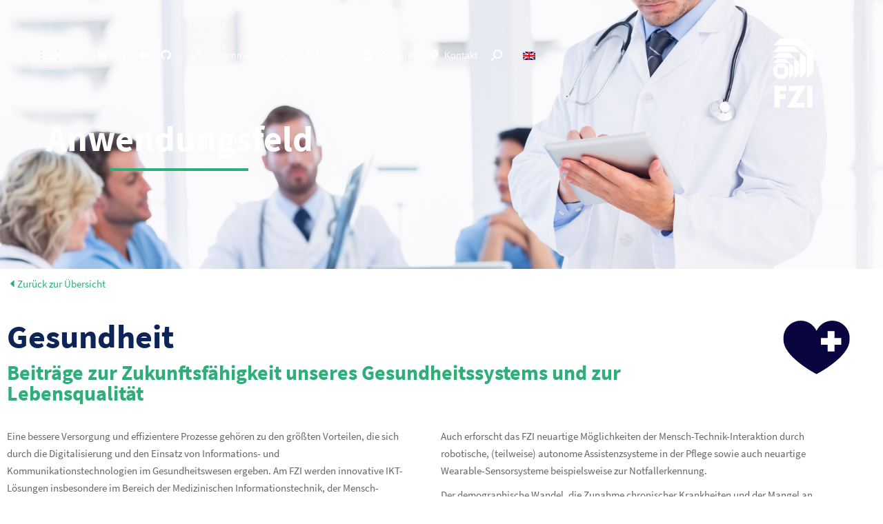

--- FILE ---
content_type: text/html; charset=UTF-8
request_url: https://www.fzi.de/forschen/anwendungsfelder/gesundheit/
body_size: 29040
content:
<!DOCTYPE html>
<!--[if !(IE 6) | !(IE 7) | !(IE 8)  ]><!-->
<html lang="de-DE" class="no-js">
<!--<![endif]-->
<head>
	<meta charset="UTF-8" />
				<meta name="viewport" content="width=device-width, initial-scale=1, maximum-scale=1, user-scalable=0"/>
				<link rel="profile" href="https://gmpg.org/xfn/11" />
	<meta name='robots' content='index, follow, max-image-preview:large, max-snippet:-1, max-video-preview:-1' />

	<!-- This site is optimized with the Yoast SEO Premium plugin v26.8 (Yoast SEO v26.8) - https://yoast.com/product/yoast-seo-premium-wordpress/ -->
	<title>Gesundheit - FZI Forschungszentrum Informatik</title>
	<meta name="description" content="Das FZI leistet Beiträge zur Zukunftsfähigkeit des Gesundheitssystems u. zur Lebensqualität durch Kompetenzen aus Logistik, Simulation uvm." />
	<link rel="canonical" href="https://www.fzi.de/forschen/anwendungsfelder/gesundheit/" />
	<meta property="og:locale" content="de_DE" />
	<meta property="og:type" content="article" />
	<meta property="og:title" content="Gesundheit" />
	<meta property="og:description" content="Anwendungsfeld Zurück zur Übersicht Gesundheit Beiträge zur Zukunftsfähigkeit unseres Gesundheitssystems und zur Lebensqualität Eine bessere Versorgung" />
	<meta property="og:url" content="https://www.fzi.de/forschen/anwendungsfelder/gesundheit/" />
	<meta property="og:site_name" content="FZI Forschungszentrum Informatik" />
	<meta property="article:publisher" content="https://www.facebook.com/FZI.Official" />
	<meta property="article:modified_time" content="2025-07-10T09:29:45+00:00" />
	<meta property="og:image" content="https://www.fzi.de/wp-content/uploads/2020/10/foto-forschungsprojekt-setlevel4to5-drollinger-1.jpg" />
	<meta property="og:image:width" content="1600" />
	<meta property="og:image:height" content="1000" />
	<meta property="og:image:type" content="image/jpeg" />
	<meta name="twitter:card" content="summary_large_image" />
	<meta name="twitter:site" content="@FZI_official" />
	<meta name="twitter:label1" content="Geschätzte Lesezeit" />
	<meta name="twitter:data1" content="5 Minuten" />
	<script type="application/ld+json" class="yoast-schema-graph">{"@context":"https://schema.org","@graph":[{"@type":"WebPage","@id":"https://www.fzi.de/forschen/anwendungsfelder/gesundheit/","url":"https://www.fzi.de/forschen/anwendungsfelder/gesundheit/","name":"Gesundheit - FZI Forschungszentrum Informatik","isPartOf":{"@id":"https://www.fzi.de/#website"},"primaryImageOfPage":{"@id":"https://www.fzi.de/forschen/anwendungsfelder/gesundheit/#primaryimage"},"image":{"@id":"https://www.fzi.de/forschen/anwendungsfelder/gesundheit/#primaryimage"},"thumbnailUrl":"https://www.fzi.de/wp-content/uploads/2020/12/Icon-AF_Gesundheit.svg","datePublished":"2021-01-18T07:37:46+00:00","dateModified":"2025-07-10T09:29:45+00:00","description":"Das FZI leistet Beiträge zur Zukunftsfähigkeit des Gesundheitssystems u. zur Lebensqualität durch Kompetenzen aus Logistik, Simulation uvm.","breadcrumb":{"@id":"https://www.fzi.de/forschen/anwendungsfelder/gesundheit/#breadcrumb"},"inLanguage":"de","potentialAction":[{"@type":"ReadAction","target":["https://www.fzi.de/forschen/anwendungsfelder/gesundheit/"]}]},{"@type":"ImageObject","inLanguage":"de","@id":"https://www.fzi.de/forschen/anwendungsfelder/gesundheit/#primaryimage","url":"https://www.fzi.de/wp-content/uploads/2020/12/Icon-AF_Gesundheit.svg","contentUrl":"https://www.fzi.de/wp-content/uploads/2020/12/Icon-AF_Gesundheit.svg"},{"@type":"BreadcrumbList","@id":"https://www.fzi.de/forschen/anwendungsfelder/gesundheit/#breadcrumb","itemListElement":[{"@type":"ListItem","position":1,"name":"Home","item":"https://www.fzi.de/"},{"@type":"ListItem","position":2,"name":"Forschen","item":"https://www.fzi.de/forschen/"},{"@type":"ListItem","position":3,"name":"Anwendungsfelder","item":"https://www.fzi.de/forschen/anwendungsfelder/"},{"@type":"ListItem","position":4,"name":"Gesundheit"}]},{"@type":"WebSite","@id":"https://www.fzi.de/#website","url":"https://www.fzi.de/","name":"FZI Forschungszentrum Informatik","description":"Unsere Forschung gestaltet Zukunft.","publisher":{"@id":"https://www.fzi.de/#organization"},"potentialAction":[{"@type":"SearchAction","target":{"@type":"EntryPoint","urlTemplate":"https://www.fzi.de/?s={search_term_string}"},"query-input":{"@type":"PropertyValueSpecification","valueRequired":true,"valueName":"search_term_string"}}],"inLanguage":"de"},{"@type":"Organization","@id":"https://www.fzi.de/#organization","name":"FZI Forschungszentrum Informatik Karlsruhe","url":"https://www.fzi.de/","logo":{"@type":"ImageObject","inLanguage":"de","@id":"https://www.fzi.de/#/schema/logo/image/","url":"https://www.fzi.de/wp-content/uploads/2021/04/logo-fzi-4c-80.png","contentUrl":"https://www.fzi.de/wp-content/uploads/2021/04/logo-fzi-4c-80.png","width":50,"height":80,"caption":"FZI Forschungszentrum Informatik Karlsruhe"},"image":{"@id":"https://www.fzi.de/#/schema/logo/image/"},"sameAs":["https://www.facebook.com/FZI.Official","https://x.com/FZI_official","https://www.linkedin.com/company/fzi-official","https://www.youtube.com/user/FZIchannel"]}]}</script>
	<!-- / Yoast SEO Premium plugin. -->


<link rel="alternate" type="application/rss+xml" title="FZI Forschungszentrum Informatik &raquo; Feed" href="https://www.fzi.de/feed/" />
<link rel="alternate" type="application/rss+xml" title="FZI Forschungszentrum Informatik &raquo; Kommentar-Feed" href="https://www.fzi.de/comments/feed/" />
<link rel="alternate" title="oEmbed (JSON)" type="application/json+oembed" href="https://www.fzi.de/wp-json/oembed/1.0/embed?url=https%3A%2F%2Fwww.fzi.de%2Fforschen%2Fanwendungsfelder%2Fgesundheit%2F" />
<link rel="alternate" title="oEmbed (XML)" type="text/xml+oembed" href="https://www.fzi.de/wp-json/oembed/1.0/embed?url=https%3A%2F%2Fwww.fzi.de%2Fforschen%2Fanwendungsfelder%2Fgesundheit%2F&#038;format=xml" />
<style id='wp-img-auto-sizes-contain-inline-css'>
img:is([sizes=auto i],[sizes^="auto," i]){contain-intrinsic-size:3000px 1500px}
/*# sourceURL=wp-img-auto-sizes-contain-inline-css */
</style>
<link rel='stylesheet' id='mec-select2-style-css' href='https://www.fzi.de/wp-content/plugins/modern-events-calendar/assets/packages/select2/select2.min.css?ver=6.2.0' media='all' />
<link rel='stylesheet' id='mec-font-icons-css' href='https://www.fzi.de/wp-content/plugins/modern-events-calendar/assets/css/iconfonts.css?ver=6.9' media='all' />
<link rel='stylesheet' id='mec-frontend-style-css' href='https://www.fzi.de/wp-content/plugins/modern-events-calendar/assets/css/frontend.min.css?ver=6.2.0' media='all' />
<link rel='stylesheet' id='mec-tooltip-style-css' href='https://www.fzi.de/wp-content/plugins/modern-events-calendar/assets/packages/tooltip/tooltip.css?ver=6.9' media='all' />
<link rel='stylesheet' id='mec-tooltip-shadow-style-css' href='https://www.fzi.de/wp-content/plugins/modern-events-calendar/assets/packages/tooltip/tooltipster-sideTip-shadow.min.css?ver=6.9' media='all' />
<link rel='stylesheet' id='featherlight-css' href='https://www.fzi.de/wp-content/plugins/modern-events-calendar/assets/packages/featherlight/featherlight.css?ver=6.9' media='all' />
<link rel='stylesheet' id='mec-lity-style-css' href='https://www.fzi.de/wp-content/plugins/modern-events-calendar/assets/packages/lity/lity.min.css?ver=6.9' media='all' />
<link rel='stylesheet' id='mec-general-calendar-style-css' href='https://www.fzi.de/wp-content/plugins/modern-events-calendar/assets/css/mec-general-calendar.css?ver=6.9' media='all' />
<style id='classic-theme-styles-inline-css'>
/*! This file is auto-generated */
.wp-block-button__link{color:#fff;background-color:#32373c;border-radius:9999px;box-shadow:none;text-decoration:none;padding:calc(.667em + 2px) calc(1.333em + 2px);font-size:1.125em}.wp-block-file__button{background:#32373c;color:#fff;text-decoration:none}
/*# sourceURL=/wp-includes/css/classic-themes.min.css */
</style>
<style id='global-styles-inline-css'>
:root{--wp--preset--aspect-ratio--square: 1;--wp--preset--aspect-ratio--4-3: 4/3;--wp--preset--aspect-ratio--3-4: 3/4;--wp--preset--aspect-ratio--3-2: 3/2;--wp--preset--aspect-ratio--2-3: 2/3;--wp--preset--aspect-ratio--16-9: 16/9;--wp--preset--aspect-ratio--9-16: 9/16;--wp--preset--color--black: #000000;--wp--preset--color--cyan-bluish-gray: #abb8c3;--wp--preset--color--white: #FFF;--wp--preset--color--pale-pink: #f78da7;--wp--preset--color--vivid-red: #cf2e2e;--wp--preset--color--luminous-vivid-orange: #ff6900;--wp--preset--color--luminous-vivid-amber: #fcb900;--wp--preset--color--light-green-cyan: #7bdcb5;--wp--preset--color--vivid-green-cyan: #00d084;--wp--preset--color--pale-cyan-blue: #8ed1fc;--wp--preset--color--vivid-cyan-blue: #0693e3;--wp--preset--color--vivid-purple: #9b51e0;--wp--preset--color--accent: #2fae7a;--wp--preset--color--dark-gray: #111;--wp--preset--color--light-gray: #767676;--wp--preset--gradient--vivid-cyan-blue-to-vivid-purple: linear-gradient(135deg,rgb(6,147,227) 0%,rgb(155,81,224) 100%);--wp--preset--gradient--light-green-cyan-to-vivid-green-cyan: linear-gradient(135deg,rgb(122,220,180) 0%,rgb(0,208,130) 100%);--wp--preset--gradient--luminous-vivid-amber-to-luminous-vivid-orange: linear-gradient(135deg,rgb(252,185,0) 0%,rgb(255,105,0) 100%);--wp--preset--gradient--luminous-vivid-orange-to-vivid-red: linear-gradient(135deg,rgb(255,105,0) 0%,rgb(207,46,46) 100%);--wp--preset--gradient--very-light-gray-to-cyan-bluish-gray: linear-gradient(135deg,rgb(238,238,238) 0%,rgb(169,184,195) 100%);--wp--preset--gradient--cool-to-warm-spectrum: linear-gradient(135deg,rgb(74,234,220) 0%,rgb(151,120,209) 20%,rgb(207,42,186) 40%,rgb(238,44,130) 60%,rgb(251,105,98) 80%,rgb(254,248,76) 100%);--wp--preset--gradient--blush-light-purple: linear-gradient(135deg,rgb(255,206,236) 0%,rgb(152,150,240) 100%);--wp--preset--gradient--blush-bordeaux: linear-gradient(135deg,rgb(254,205,165) 0%,rgb(254,45,45) 50%,rgb(107,0,62) 100%);--wp--preset--gradient--luminous-dusk: linear-gradient(135deg,rgb(255,203,112) 0%,rgb(199,81,192) 50%,rgb(65,88,208) 100%);--wp--preset--gradient--pale-ocean: linear-gradient(135deg,rgb(255,245,203) 0%,rgb(182,227,212) 50%,rgb(51,167,181) 100%);--wp--preset--gradient--electric-grass: linear-gradient(135deg,rgb(202,248,128) 0%,rgb(113,206,126) 100%);--wp--preset--gradient--midnight: linear-gradient(135deg,rgb(2,3,129) 0%,rgb(40,116,252) 100%);--wp--preset--font-size--small: 13px;--wp--preset--font-size--medium: 20px;--wp--preset--font-size--large: 36px;--wp--preset--font-size--x-large: 42px;--wp--preset--spacing--20: 0.44rem;--wp--preset--spacing--30: 0.67rem;--wp--preset--spacing--40: 1rem;--wp--preset--spacing--50: 1.5rem;--wp--preset--spacing--60: 2.25rem;--wp--preset--spacing--70: 3.38rem;--wp--preset--spacing--80: 5.06rem;--wp--preset--shadow--natural: 6px 6px 9px rgba(0, 0, 0, 0.2);--wp--preset--shadow--deep: 12px 12px 50px rgba(0, 0, 0, 0.4);--wp--preset--shadow--sharp: 6px 6px 0px rgba(0, 0, 0, 0.2);--wp--preset--shadow--outlined: 6px 6px 0px -3px rgb(255, 255, 255), 6px 6px rgb(0, 0, 0);--wp--preset--shadow--crisp: 6px 6px 0px rgb(0, 0, 0);}:where(.is-layout-flex){gap: 0.5em;}:where(.is-layout-grid){gap: 0.5em;}body .is-layout-flex{display: flex;}.is-layout-flex{flex-wrap: wrap;align-items: center;}.is-layout-flex > :is(*, div){margin: 0;}body .is-layout-grid{display: grid;}.is-layout-grid > :is(*, div){margin: 0;}:where(.wp-block-columns.is-layout-flex){gap: 2em;}:where(.wp-block-columns.is-layout-grid){gap: 2em;}:where(.wp-block-post-template.is-layout-flex){gap: 1.25em;}:where(.wp-block-post-template.is-layout-grid){gap: 1.25em;}.has-black-color{color: var(--wp--preset--color--black) !important;}.has-cyan-bluish-gray-color{color: var(--wp--preset--color--cyan-bluish-gray) !important;}.has-white-color{color: var(--wp--preset--color--white) !important;}.has-pale-pink-color{color: var(--wp--preset--color--pale-pink) !important;}.has-vivid-red-color{color: var(--wp--preset--color--vivid-red) !important;}.has-luminous-vivid-orange-color{color: var(--wp--preset--color--luminous-vivid-orange) !important;}.has-luminous-vivid-amber-color{color: var(--wp--preset--color--luminous-vivid-amber) !important;}.has-light-green-cyan-color{color: var(--wp--preset--color--light-green-cyan) !important;}.has-vivid-green-cyan-color{color: var(--wp--preset--color--vivid-green-cyan) !important;}.has-pale-cyan-blue-color{color: var(--wp--preset--color--pale-cyan-blue) !important;}.has-vivid-cyan-blue-color{color: var(--wp--preset--color--vivid-cyan-blue) !important;}.has-vivid-purple-color{color: var(--wp--preset--color--vivid-purple) !important;}.has-black-background-color{background-color: var(--wp--preset--color--black) !important;}.has-cyan-bluish-gray-background-color{background-color: var(--wp--preset--color--cyan-bluish-gray) !important;}.has-white-background-color{background-color: var(--wp--preset--color--white) !important;}.has-pale-pink-background-color{background-color: var(--wp--preset--color--pale-pink) !important;}.has-vivid-red-background-color{background-color: var(--wp--preset--color--vivid-red) !important;}.has-luminous-vivid-orange-background-color{background-color: var(--wp--preset--color--luminous-vivid-orange) !important;}.has-luminous-vivid-amber-background-color{background-color: var(--wp--preset--color--luminous-vivid-amber) !important;}.has-light-green-cyan-background-color{background-color: var(--wp--preset--color--light-green-cyan) !important;}.has-vivid-green-cyan-background-color{background-color: var(--wp--preset--color--vivid-green-cyan) !important;}.has-pale-cyan-blue-background-color{background-color: var(--wp--preset--color--pale-cyan-blue) !important;}.has-vivid-cyan-blue-background-color{background-color: var(--wp--preset--color--vivid-cyan-blue) !important;}.has-vivid-purple-background-color{background-color: var(--wp--preset--color--vivid-purple) !important;}.has-black-border-color{border-color: var(--wp--preset--color--black) !important;}.has-cyan-bluish-gray-border-color{border-color: var(--wp--preset--color--cyan-bluish-gray) !important;}.has-white-border-color{border-color: var(--wp--preset--color--white) !important;}.has-pale-pink-border-color{border-color: var(--wp--preset--color--pale-pink) !important;}.has-vivid-red-border-color{border-color: var(--wp--preset--color--vivid-red) !important;}.has-luminous-vivid-orange-border-color{border-color: var(--wp--preset--color--luminous-vivid-orange) !important;}.has-luminous-vivid-amber-border-color{border-color: var(--wp--preset--color--luminous-vivid-amber) !important;}.has-light-green-cyan-border-color{border-color: var(--wp--preset--color--light-green-cyan) !important;}.has-vivid-green-cyan-border-color{border-color: var(--wp--preset--color--vivid-green-cyan) !important;}.has-pale-cyan-blue-border-color{border-color: var(--wp--preset--color--pale-cyan-blue) !important;}.has-vivid-cyan-blue-border-color{border-color: var(--wp--preset--color--vivid-cyan-blue) !important;}.has-vivid-purple-border-color{border-color: var(--wp--preset--color--vivid-purple) !important;}.has-vivid-cyan-blue-to-vivid-purple-gradient-background{background: var(--wp--preset--gradient--vivid-cyan-blue-to-vivid-purple) !important;}.has-light-green-cyan-to-vivid-green-cyan-gradient-background{background: var(--wp--preset--gradient--light-green-cyan-to-vivid-green-cyan) !important;}.has-luminous-vivid-amber-to-luminous-vivid-orange-gradient-background{background: var(--wp--preset--gradient--luminous-vivid-amber-to-luminous-vivid-orange) !important;}.has-luminous-vivid-orange-to-vivid-red-gradient-background{background: var(--wp--preset--gradient--luminous-vivid-orange-to-vivid-red) !important;}.has-very-light-gray-to-cyan-bluish-gray-gradient-background{background: var(--wp--preset--gradient--very-light-gray-to-cyan-bluish-gray) !important;}.has-cool-to-warm-spectrum-gradient-background{background: var(--wp--preset--gradient--cool-to-warm-spectrum) !important;}.has-blush-light-purple-gradient-background{background: var(--wp--preset--gradient--blush-light-purple) !important;}.has-blush-bordeaux-gradient-background{background: var(--wp--preset--gradient--blush-bordeaux) !important;}.has-luminous-dusk-gradient-background{background: var(--wp--preset--gradient--luminous-dusk) !important;}.has-pale-ocean-gradient-background{background: var(--wp--preset--gradient--pale-ocean) !important;}.has-electric-grass-gradient-background{background: var(--wp--preset--gradient--electric-grass) !important;}.has-midnight-gradient-background{background: var(--wp--preset--gradient--midnight) !important;}.has-small-font-size{font-size: var(--wp--preset--font-size--small) !important;}.has-medium-font-size{font-size: var(--wp--preset--font-size--medium) !important;}.has-large-font-size{font-size: var(--wp--preset--font-size--large) !important;}.has-x-large-font-size{font-size: var(--wp--preset--font-size--x-large) !important;}
:where(.wp-block-post-template.is-layout-flex){gap: 1.25em;}:where(.wp-block-post-template.is-layout-grid){gap: 1.25em;}
:where(.wp-block-term-template.is-layout-flex){gap: 1.25em;}:where(.wp-block-term-template.is-layout-grid){gap: 1.25em;}
:where(.wp-block-columns.is-layout-flex){gap: 2em;}:where(.wp-block-columns.is-layout-grid){gap: 2em;}
:root :where(.wp-block-pullquote){font-size: 1.5em;line-height: 1.6;}
/*# sourceURL=global-styles-inline-css */
</style>
<link rel='stylesheet' id='dt-x-icon-style-css' href='https://www.fzi.de/wp-content/plugins/dt-x-twitter-icon//style.css?ver=6.9' media='all' />
<link rel='stylesheet' id='mec-single-builder-css' href='https://www.fzi.de/wp-content/plugins/mec-single-builder/inc/frontend/css/mec-single-builder-frontend.css?ver=1.6.1' media='all' />
<link rel='stylesheet' id='cms-navigation-style-base-css' href='https://www.fzi.de/wp-content/plugins/wpml-cms-nav/res/css/cms-navigation-base.css?ver=1.5.6' media='screen' />
<link rel='stylesheet' id='cms-navigation-style-css' href='https://www.fzi.de/wp-content/plugins/wpml-cms-nav/res/css/cms-navigation.css?ver=1.5.6' media='screen' />
<link rel='stylesheet' id='the7-font-css' href='https://www.fzi.de/wp-content/themes/dt-the7/fonts/icomoon-the7-font/icomoon-the7-font.min.css?ver=14.2.0' media='all' />
<link rel='stylesheet' id='the7-awesome-fonts-css' href='https://www.fzi.de/wp-content/themes/dt-the7/fonts/FontAwesome/css/all.min.css?ver=14.2.0' media='all' />
<link rel='stylesheet' id='the7-fontello-css' href='https://www.fzi.de/wp-content/themes/dt-the7/fonts/fontello/css/fontello.min.css?ver=14.2.0' media='all' />
<link rel='stylesheet' id='elementor-icons-css' href='https://www.fzi.de/wp-content/plugins/elementor/assets/lib/eicons/css/elementor-icons.min.css?ver=5.46.0' media='all' />
<link rel='stylesheet' id='elementor-frontend-css' href='https://www.fzi.de/wp-content/plugins/elementor/assets/css/frontend.min.css?ver=3.34.2' media='all' />
<link rel='stylesheet' id='elementor-post-20-css' href='https://www.fzi.de/wp-content/uploads/elementor/css/post-20.css?ver=1768937756' media='all' />
<link rel='stylesheet' id='font-awesome-5-all-css' href='https://www.fzi.de/wp-content/plugins/elementor/assets/lib/font-awesome/css/all.min.css?ver=3.34.2' media='all' />
<link rel='stylesheet' id='font-awesome-4-shim-css' href='https://www.fzi.de/wp-content/plugins/elementor/assets/lib/font-awesome/css/v4-shims.min.css?ver=3.34.2' media='all' />
<link rel='stylesheet' id='widget-heading-css' href='https://www.fzi.de/wp-content/plugins/elementor/assets/css/widget-heading.min.css?ver=3.34.2' media='all' />
<link rel='stylesheet' id='widget-divider-css' href='https://www.fzi.de/wp-content/plugins/elementor/assets/css/widget-divider.min.css?ver=3.34.2' media='all' />
<link rel='stylesheet' id='widget-image-css' href='https://www.fzi.de/wp-content/plugins/elementor/assets/css/widget-image.min.css?ver=3.34.2' media='all' />
<link rel='stylesheet' id='the7-carousel-widget-css' href='https://www.fzi.de/wp-content/themes/dt-the7/css/compatibility/elementor/the7-carousel-widget.min.css?ver=14.2.0' media='all' />
<link rel='stylesheet' id='the7-carousel-navigation-css' href='https://www.fzi.de/wp-content/themes/dt-the7/css/compatibility/elementor/the7-carousel-navigation.min.css?ver=14.2.0' media='all' />
<link rel='stylesheet' id='widget-icon-list-css' href='https://www.fzi.de/wp-content/plugins/elementor/assets/css/widget-icon-list.min.css?ver=3.34.2' media='all' />
<link rel='stylesheet' id='widget-flip-box-css' href='https://www.fzi.de/wp-content/plugins/elementor-pro/assets/css/widget-flip-box.min.css?ver=3.34.1' media='all' />
<link rel='stylesheet' id='elementor-post-9276-css' href='https://www.fzi.de/wp-content/uploads/elementor/css/post-9276.css?ver=1768940842' media='all' />
<link rel='stylesheet' id='dt-main-css' href='https://www.fzi.de/wp-content/themes/dt-the7/css/main.min.css?ver=14.2.0' media='all' />
<style id='dt-main-inline-css'>
body #load {
  display: block;
  height: 100%;
  overflow: hidden;
  position: fixed;
  width: 100%;
  z-index: 9901;
  opacity: 1;
  visibility: visible;
  transition: all .35s ease-out;
}
.load-wrap {
  width: 100%;
  height: 100%;
  background-position: center center;
  background-repeat: no-repeat;
  text-align: center;
  display: -ms-flexbox;
  display: -ms-flex;
  display: flex;
  -ms-align-items: center;
  -ms-flex-align: center;
  align-items: center;
  -ms-flex-flow: column wrap;
  flex-flow: column wrap;
  -ms-flex-pack: center;
  -ms-justify-content: center;
  justify-content: center;
}
.load-wrap > svg {
  position: absolute;
  top: 50%;
  left: 50%;
  transform: translate(-50%,-50%);
}
#load {
  background: var(--the7-elementor-beautiful-loading-bg,#ffffff);
  --the7-beautiful-spinner-color2: var(--the7-beautiful-spinner-color,#2fae7a);
}

/*# sourceURL=dt-main-inline-css */
</style>
<link rel='stylesheet' id='the7-custom-scrollbar-css' href='https://www.fzi.de/wp-content/themes/dt-the7/lib/custom-scrollbar/custom-scrollbar.min.css?ver=14.2.0' media='all' />
<link rel='stylesheet' id='the7-core-css' href='https://www.fzi.de/wp-content/plugins/dt-the7-core/assets/css/post-type.min.css?ver=2.7.12' media='all' />
<link rel='stylesheet' id='the7-css-vars-css' href='https://www.fzi.de/wp-content/uploads/the7-css/css-vars.css?ver=100d576fc7ed' media='all' />
<link rel='stylesheet' id='dt-custom-css' href='https://www.fzi.de/wp-content/uploads/the7-css/custom.css?ver=100d576fc7ed' media='all' />
<link rel='stylesheet' id='dt-media-css' href='https://www.fzi.de/wp-content/uploads/the7-css/media.css?ver=100d576fc7ed' media='all' />
<link rel='stylesheet' id='the7-mega-menu-css' href='https://www.fzi.de/wp-content/uploads/the7-css/mega-menu.css?ver=100d576fc7ed' media='all' />
<link rel='stylesheet' id='the7-elements-albums-portfolio-css' href='https://www.fzi.de/wp-content/uploads/the7-css/the7-elements-albums-portfolio.css?ver=100d576fc7ed' media='all' />
<link rel='stylesheet' id='wpml.less-css' href='https://www.fzi.de/wp-content/uploads/the7-css/compatibility/wpml.css?ver=100d576fc7ed' media='all' />
<link rel='stylesheet' id='the7-elements-css' href='https://www.fzi.de/wp-content/uploads/the7-css/post-type-dynamic.css?ver=100d576fc7ed' media='all' />
<link rel='stylesheet' id='style-css' href='https://www.fzi.de/wp-content/themes/dt-the7-child/style.css?ver=14.2.0' media='all' />
<link rel='stylesheet' id='the7-elementor-global-css' href='https://www.fzi.de/wp-content/themes/dt-the7/css/compatibility/elementor/elementor-global.min.css?ver=14.2.0' media='all' />
<link rel='stylesheet' id='elementor-icons-the7-icons-css' href='https://www.fzi.de/wp-content/themes/dt-the7/fonts/icomoon-the7-font/icomoon-the7-font.min.css?ver=14.2.0' media='all' />
<link rel='stylesheet' id='elementor-icons-shared-0-css' href='https://www.fzi.de/wp-content/plugins/elementor/assets/lib/font-awesome/css/fontawesome.min.css?ver=5.15.3' media='all' />
<link rel='stylesheet' id='elementor-icons-fa-solid-css' href='https://www.fzi.de/wp-content/plugins/elementor/assets/lib/font-awesome/css/solid.min.css?ver=5.15.3' media='all' />
<script src="https://www.fzi.de/wp-includes/js/jquery/jquery.min.js?ver=3.7.1" id="jquery-core-js"></script>
<script src="https://www.fzi.de/wp-includes/js/jquery/jquery-migrate.min.js?ver=3.4.1" id="jquery-migrate-js"></script>
<script src="https://www.fzi.de/wp-content/plugins/modern-events-calendar/assets/js/mec-general-calendar.js?ver=6.2.0" id="mec-general-calendar-script-js"></script>
<script id="mec-frontend-script-js-extra">
var mecdata = {"day":"day","days":"Tage","hour":"hour","hours":"Stunden","minute":"minute","minutes":"Minuten","second":"second","seconds":"Sekunden","elementor_edit_mode":"no","recapcha_key":"","ajax_url":"https://www.fzi.de/wp-admin/admin-ajax.php","fes_nonce":"e4b68c7ca0","current_year":"2026","current_month":"01","datepicker_format":"dd.mm.yy&d.m.Y"};
//# sourceURL=mec-frontend-script-js-extra
</script>
<script src="https://www.fzi.de/wp-content/plugins/modern-events-calendar/assets/js/frontend.js?ver=6.2.0" id="mec-frontend-script-js"></script>
<script src="https://www.fzi.de/wp-content/plugins/modern-events-calendar/assets/js/events.js?ver=6.2.0" id="mec-events-script-js"></script>
<script src="https://www.fzi.de/wp-content/plugins/mec-single-builder/inc/frontend/js/mec-single-builder-frontend.js?ver=1.6.1" id="mec-single-builder-js"></script>
<script src="https://www.fzi.de/wp-content/plugins/elementor/assets/lib/font-awesome/js/v4-shims.min.js?ver=3.34.2" id="font-awesome-4-shim-js"></script>
<script id="dt-above-fold-js-extra">
var dtLocal = {"themeUrl":"https://www.fzi.de/wp-content/themes/dt-the7","passText":"Um diesen gesch\u00fctzten Eintrag anzusehen, geben Sie bitte das Passwort ein:","moreButtonText":{"loading":"Lade...","loadMore":"Mehr laden"},"postID":"9276","ajaxurl":"https://www.fzi.de/wp-admin/admin-ajax.php","REST":{"baseUrl":"https://www.fzi.de/wp-json/the7/v1","endpoints":{"sendMail":"/send-mail"}},"contactMessages":{"required":"One or more fields have an error. Please check and try again.","terms":"Please accept the privacy policy.","fillTheCaptchaError":"Please, fill the captcha."},"captchaSiteKey":"","ajaxNonce":"333ff754c3","pageData":{"type":"page","template":"page","layout":null},"themeSettings":{"smoothScroll":"off","lazyLoading":false,"desktopHeader":{"height":""},"ToggleCaptionEnabled":"disabled","ToggleCaption":"Navigation","floatingHeader":{"showAfter":20,"showMenu":true,"height":0,"logo":{"showLogo":true,"html":"\u003Cimg class=\" preload-me\" src=\"https://www.fzi.de/wp-content/uploads/2020/10/logo-fzi-w-110.png\" srcset=\"https://www.fzi.de/wp-content/uploads/2020/10/logo-fzi-w-110.png 68w\" width=\"68\" height=\"110\"   sizes=\"68px\" alt=\"FZI Forschungszentrum Informatik\" /\u003E","url":"https://www.fzi.de/"}},"topLine":{"floatingTopLine":{"logo":{"showLogo":true,"html":"\u003Cimg class=\" preload-me\" src=\"https://www.fzi.de/wp-content/uploads/2020/10/logo-fzi-4c-80.png\" srcset=\"https://www.fzi.de/wp-content/uploads/2020/10/logo-fzi-4c-80.png 50w\" width=\"50\" height=\"80\"   sizes=\"50px\" alt=\"FZI Forschungszentrum Informatik\" /\u003E"}}},"mobileHeader":{"firstSwitchPoint":1000,"secondSwitchPoint":778,"firstSwitchPointHeight":60,"secondSwitchPointHeight":60,"mobileToggleCaptionEnabled":"disabled","mobileToggleCaption":"Menu"},"stickyMobileHeaderFirstSwitch":{"logo":{"html":"\u003Cimg class=\" preload-me\" src=\"https://www.fzi.de/wp-content/uploads/2020/10/logo-fzi-w-110.png\" srcset=\"https://www.fzi.de/wp-content/uploads/2020/10/logo-fzi-w-110.png 68w\" width=\"68\" height=\"110\"   sizes=\"68px\" alt=\"FZI Forschungszentrum Informatik\" /\u003E"}},"stickyMobileHeaderSecondSwitch":{"logo":{"html":"\u003Cimg class=\" preload-me\" src=\"https://www.fzi.de/wp-content/uploads/2020/10/logo-fzi-w-110.png\" srcset=\"https://www.fzi.de/wp-content/uploads/2020/10/logo-fzi-w-110.png 68w\" width=\"68\" height=\"110\"   sizes=\"68px\" alt=\"FZI Forschungszentrum Informatik\" /\u003E"}},"sidebar":{"switchPoint":992},"boxedWidth":"1280px"},"elementor":{"settings":{"container_width":1250}}};
var dtShare = {"shareButtonText":{"facebook":"Share on Facebook","twitter":"Share on X","pinterest":"Pin it","linkedin":"Share on Linkedin","whatsapp":"Share on Whatsapp"},"overlayOpacity":"85"};
//# sourceURL=dt-above-fold-js-extra
</script>
<script src="https://www.fzi.de/wp-content/themes/dt-the7/js/above-the-fold.min.js?ver=14.2.0" id="dt-above-fold-js"></script>
<link rel="https://api.w.org/" href="https://www.fzi.de/wp-json/" /><link rel="alternate" title="JSON" type="application/json" href="https://www.fzi.de/wp-json/wp/v2/pages/9276" /><link rel="EditURI" type="application/rsd+xml" title="RSD" href="https://www.fzi.de/xmlrpc.php?rsd" />
<meta name="generator" content="WordPress 6.9" />
<link rel='shortlink' href='https://www.fzi.de/?p=9276' />
<meta name="generator" content="WPML ver:4.8.6 stt:1,3;" />
<meta name="generator" content="Elementor 3.34.2; settings: css_print_method-external, google_font-enabled, font_display-block">
<script> 
jQuery(document).ready(function($) { 
   var delay = 100; setTimeout(function() { 
      $('.elementor-tab-title').removeClass('elementor-active');
      $('.elementor-tab-content').css('display', 'none');
   }, delay); 
}); 
</script>
			<style>
				.e-con.e-parent:nth-of-type(n+4):not(.e-lazyloaded):not(.e-no-lazyload),
				.e-con.e-parent:nth-of-type(n+4):not(.e-lazyloaded):not(.e-no-lazyload) * {
					background-image: none !important;
				}
				@media screen and (max-height: 1024px) {
					.e-con.e-parent:nth-of-type(n+3):not(.e-lazyloaded):not(.e-no-lazyload),
					.e-con.e-parent:nth-of-type(n+3):not(.e-lazyloaded):not(.e-no-lazyload) * {
						background-image: none !important;
					}
				}
				@media screen and (max-height: 640px) {
					.e-con.e-parent:nth-of-type(n+2):not(.e-lazyloaded):not(.e-no-lazyload),
					.e-con.e-parent:nth-of-type(n+2):not(.e-lazyloaded):not(.e-no-lazyload) * {
						background-image: none !important;
					}
				}
			</style>
			<script type="text/javascript" id="the7-loader-script">
document.addEventListener("DOMContentLoaded", function(event) {
	var load = document.getElementById("load");
	if(!load.classList.contains('loader-removed')){
		var removeLoading = setTimeout(function() {
			load.className += " loader-removed";
		}, 300);
	}
});
</script>
		<link rel="icon" href="https://www.fzi.de/wp-content/uploads/2020/10/Favicon_16.png" type="image/png" sizes="16x16"/><link rel="icon" href="https://www.fzi.de/wp-content/uploads/2020/10/Favicon_32.png" type="image/png" sizes="32x32"/>		<style id="wp-custom-css">
			/* source-sans-pro-200 - latin */
@font-face {
    font-family: 'Source Sans Pro';
    font-style: normal;
    font-weight: 200;
    src: local(''),
    url('/wp-content/themes/dt-the7-child/fonts/SourceSansPro-ExtraLight.ttf') format('truetype') /* Safari, Android, iOS */
}

/* source-sans-pro-200italic - latin */
@font-face {
    font-family: 'Source Sans Pro';
    font-style: italic;
    font-weight: 200;
    src: local(''),
    url('/wp-content/themes/dt-the7-child/fonts/SourceSansPro-ExtraLightItalic.ttf') format('truetype') /* Safari, Android, iOS */
}

/* source-sans-pro-300 - latin */
@font-face {
    font-family: 'Source Sans Pro';
    font-style: normal;
    font-weight: 300;
    src: local(''),
    url('/wp-content/themes/dt-the7-child/fonts/SourceSansPro-Light.ttf') format('truetype') /* Safari, Android, iOS */
}

/* source-sans-pro-300italic - latin */
@font-face {
    font-family: 'Source Sans Pro';
    font-style: italic;
    font-weight: 300;
    src: local(''),
    url('/wp-content/themes/dt-the7-child/fonts/SourceSansPro-LightItalic.ttf') format('truetype') /* Safari, Android, iOS */
}

/* source-sans-pro-regular - latin */
@font-face {
    font-family: 'Source Sans Pro';
    font-style: normal;
    font-weight: 400;
    src: local(''),
    url('/wp-content/themes/dt-the7-child/fonts/SourceSansPro-Regular.ttf') format('truetype') /* Safari, Android, iOS */
}

/* source-sans-pro-italic - latin */
@font-face {
    font-family: 'Source Sans Pro';
    font-style: italic;
    font-weight: 400;
    src: local(''),
    url('/wp-content/themes/dt-the7-child/fonts/SourceSansPro-Italic.ttf') format('truetype') /* Safari, Android, iOS */
}

/* source-sans-pro-600 - latin */
@font-face {
    font-family: 'Source Sans Pro';
    font-style: normal;
    font-weight: 600;
    src: local(''),
    url('/wp-content/themes/dt-the7-child/fonts/SourceSansPro-SemiBold.ttf') format('truetype') /* Safari, Android, iOS */
}

/* source-sans-pro-600italic - latin */
@font-face {
    font-family: 'Source Sans Pro';
    font-style: italic;
    font-weight: 600;
    src: local(''),
    url('/wp-content/themes/dt-the7-child/fonts/SourceSansPro-SemiBoldItalic.ttf') format('truetype') /* Safari, Android, iOS */
}

/* source-sans-pro-700 - latin */
@font-face {
    font-family: 'Source Sans Pro';
    font-style: normal;
    font-weight: 700;
    src: local(''),
    url('/wp-content/themes/dt-the7-child/fonts/SourceSansPro-Bold.ttf') format('truetype') /* Safari, Android, iOS */
}

/* source-sans-pro-700italic - latin */
@font-face {
    font-family: 'Source Sans Pro';
    font-style: italic;
    font-weight: 700;
    src: local(''),
    url('/wp-content/themes/dt-the7-child/fonts/SourceSansPro-BoldItalic.ttf') format('truetype') /* Safari, Android, iOS */
}

/* source-sans-pro-900 - latin */
@font-face {
    font-family: 'Source Sans Pro';
    font-style: normal;
    font-weight: 900;
    src: local(''),
    url('/wp-content/themes/dt-the7-child/fonts/SourceSansPro-Black.ttf') format('truetype') /* Safari, Android, iOS */
}

/* source-sans-pro-900italic - latin */
@font-face {
    font-family: 'Source Sans Pro';
    font-style: italic;
    font-weight: 900;
    src: local(''),
    url('/wp-content/themes/dt-the7-child/fonts/SourceSansPro-BlackItalic.ttf') format('truetype') /* Safari, Android, iOS */
}


.elementor-icon-list-item .mailto-link > span[id^=eeb-]{
	display:flex;
}		</style>
		<style type="text/css">.mec-hourly-schedule-speaker-name, .mec-events-meta-group-countdown .countdown-w span, .mec-single-event .mec-event-meta dt, .mec-hourly-schedule-speaker-job-title, .post-type-archive-mec-events h1, .mec-ticket-available-spots .mec-event-ticket-name, .tax-mec_category h1, .mec-wrap h1, .mec-wrap h2, .mec-wrap h3, .mec-wrap h4, .mec-wrap h5, .mec-wrap h6,.entry-content .mec-wrap h1, .entry-content .mec-wrap h2, .entry-content .mec-wrap h3,.entry-content  .mec-wrap h4, .entry-content .mec-wrap h5, .entry-content .mec-wrap h6{ font-family: 'Source Sans Pro', Helvetica, Arial, sans-serif;}.mec-single-event .mec-event-meta .mec-events-event-cost, .mec-event-data-fields .mec-event-data-field-item .mec-event-data-field-value, .mec-event-data-fields .mec-event-data-field-item .mec-event-data-field-name, .mec-wrap .info-msg div, .mec-wrap .mec-error div, .mec-wrap .mec-success div, .mec-wrap .warning-msg div, .mec-breadcrumbs .mec-current, .mec-events-meta-group-tags, .mec-single-event .mec-events-meta-group-booking .mec-event-ticket-available, .mec-single-modern .mec-single-event-bar>div dd, .mec-single-event .mec-event-meta dd, .mec-single-event .mec-event-meta dd a, .mec-next-occ-booking span, .mec-hourly-schedule-speaker-description, .mec-single-event .mec-speakers-details ul li .mec-speaker-job-title, .mec-single-event .mec-speakers-details ul li .mec-speaker-name, .mec-event-data-field-items, .mec-load-more-button, .mec-events-meta-group-tags a, .mec-events-button, .mec-wrap abbr, .mec-event-schedule-content dl dt, .mec-breadcrumbs a, .mec-breadcrumbs span .mec-event-content p, .mec-wrap p { font-family: 'Source Sans Pro',sans-serif; font-weight:300;}.mec-event-grid-minimal .mec-modal-booking-button:hover, .mec-events-timeline-wrap .mec-organizer-item a, .mec-events-timeline-wrap .mec-organizer-item:after, .mec-events-timeline-wrap .mec-shortcode-organizers i, .mec-timeline-event .mec-modal-booking-button, .mec-wrap .mec-map-lightbox-wp.mec-event-list-classic .mec-event-date, .mec-timetable-t2-col .mec-modal-booking-button:hover, .mec-event-container-classic .mec-modal-booking-button:hover, .mec-calendar-events-side .mec-modal-booking-button:hover, .mec-event-grid-yearly  .mec-modal-booking-button, .mec-events-agenda .mec-modal-booking-button, .mec-event-grid-simple .mec-modal-booking-button, .mec-event-list-minimal  .mec-modal-booking-button:hover, .mec-timeline-month-divider,  .mec-wrap.colorskin-custom .mec-totalcal-box .mec-totalcal-view span:hover,.mec-wrap.colorskin-custom .mec-calendar.mec-event-calendar-classic .mec-selected-day,.mec-wrap.colorskin-custom .mec-color, .mec-wrap.colorskin-custom .mec-event-sharing-wrap .mec-event-sharing > li:hover a, .mec-wrap.colorskin-custom .mec-color-hover:hover, .mec-wrap.colorskin-custom .mec-color-before *:before ,.mec-wrap.colorskin-custom .mec-widget .mec-event-grid-classic.owl-carousel .owl-nav i,.mec-wrap.colorskin-custom .mec-event-list-classic a.magicmore:hover,.mec-wrap.colorskin-custom .mec-event-grid-simple:hover .mec-event-title,.mec-wrap.colorskin-custom .mec-single-event .mec-event-meta dd.mec-events-event-categories:before,.mec-wrap.colorskin-custom .mec-single-event-date:before,.mec-wrap.colorskin-custom .mec-single-event-time:before,.mec-wrap.colorskin-custom .mec-events-meta-group.mec-events-meta-group-venue:before,.mec-wrap.colorskin-custom .mec-calendar .mec-calendar-side .mec-previous-month i,.mec-wrap.colorskin-custom .mec-calendar .mec-calendar-side .mec-next-month:hover,.mec-wrap.colorskin-custom .mec-calendar .mec-calendar-side .mec-previous-month:hover,.mec-wrap.colorskin-custom .mec-calendar .mec-calendar-side .mec-next-month:hover,.mec-wrap.colorskin-custom .mec-calendar.mec-event-calendar-classic dt.mec-selected-day:hover,.mec-wrap.colorskin-custom .mec-infowindow-wp h5 a:hover, .colorskin-custom .mec-events-meta-group-countdown .mec-end-counts h3,.mec-calendar .mec-calendar-side .mec-next-month i,.mec-wrap .mec-totalcal-box i,.mec-calendar .mec-event-article .mec-event-title a:hover,.mec-attendees-list-details .mec-attendee-profile-link a:hover,.mec-wrap.colorskin-custom .mec-next-event-details li i, .mec-next-event-details i:before, .mec-marker-infowindow-wp .mec-marker-infowindow-count, .mec-next-event-details a,.mec-wrap.colorskin-custom .mec-events-masonry-cats a.mec-masonry-cat-selected,.lity .mec-color,.lity .mec-color-before :before,.lity .mec-color-hover:hover,.lity .mec-wrap .mec-color,.lity .mec-wrap .mec-color-before :before,.lity .mec-wrap .mec-color-hover:hover,.leaflet-popup-content .mec-color,.leaflet-popup-content .mec-color-before :before,.leaflet-popup-content .mec-color-hover:hover,.leaflet-popup-content .mec-wrap .mec-color,.leaflet-popup-content .mec-wrap .mec-color-before :before,.leaflet-popup-content .mec-wrap .mec-color-hover:hover, .mec-calendar.mec-calendar-daily .mec-calendar-d-table .mec-daily-view-day.mec-daily-view-day-active.mec-color, .mec-map-boxshow div .mec-map-view-event-detail.mec-event-detail i,.mec-map-boxshow div .mec-map-view-event-detail.mec-event-detail:hover,.mec-map-boxshow .mec-color,.mec-map-boxshow .mec-color-before :before,.mec-map-boxshow .mec-color-hover:hover,.mec-map-boxshow .mec-wrap .mec-color,.mec-map-boxshow .mec-wrap .mec-color-before :before,.mec-map-boxshow .mec-wrap .mec-color-hover:hover, .mec-choosen-time-message, .mec-booking-calendar-month-navigation .mec-next-month:hover, .mec-booking-calendar-month-navigation .mec-previous-month:hover, .mec-yearly-view-wrap .mec-agenda-event-title a:hover, .mec-yearly-view-wrap .mec-yearly-title-sec .mec-next-year i, .mec-yearly-view-wrap .mec-yearly-title-sec .mec-previous-year i, .mec-yearly-view-wrap .mec-yearly-title-sec .mec-next-year:hover, .mec-yearly-view-wrap .mec-yearly-title-sec .mec-previous-year:hover, .mec-av-spot .mec-av-spot-head .mec-av-spot-box span, .mec-wrap.colorskin-custom .mec-calendar .mec-calendar-side .mec-previous-month:hover .mec-load-month-link, .mec-wrap.colorskin-custom .mec-calendar .mec-calendar-side .mec-next-month:hover .mec-load-month-link, .mec-yearly-view-wrap .mec-yearly-title-sec .mec-previous-year:hover .mec-load-month-link, .mec-yearly-view-wrap .mec-yearly-title-sec .mec-next-year:hover .mec-load-month-link, .mec-skin-list-events-container .mec-data-fields-tooltip .mec-data-fields-tooltip-box ul .mec-event-data-field-item a, .mec-booking-shortcode .mec-event-ticket-name, .mec-booking-shortcode .mec-event-ticket-price, .mec-booking-shortcode .mec-ticket-variation-name, .mec-booking-shortcode .mec-ticket-variation-price, .mec-booking-shortcode label, .mec-booking-shortcode .nice-select, .mec-booking-shortcode input, .mec-booking-shortcode span.mec-book-price-detail-description, .mec-booking-shortcode .mec-ticket-name, .mec-booking-shortcode label.wn-checkbox-label, .mec-wrap.mec-cart table tr td a {color: #2fae7a}.mec-skin-carousel-container .mec-event-footer-carousel-type3 .mec-modal-booking-button:hover, .mec-wrap.colorskin-custom .mec-event-sharing .mec-event-share:hover .event-sharing-icon,.mec-wrap.colorskin-custom .mec-event-grid-clean .mec-event-date,.mec-wrap.colorskin-custom .mec-event-list-modern .mec-event-sharing > li:hover a i,.mec-wrap.colorskin-custom .mec-event-list-modern .mec-event-sharing .mec-event-share:hover .mec-event-sharing-icon,.mec-wrap.colorskin-custom .mec-event-list-modern .mec-event-sharing li:hover a i,.mec-wrap.colorskin-custom .mec-calendar:not(.mec-event-calendar-classic) .mec-selected-day,.mec-wrap.colorskin-custom .mec-calendar .mec-selected-day:hover,.mec-wrap.colorskin-custom .mec-calendar .mec-calendar-row  dt.mec-has-event:hover,.mec-wrap.colorskin-custom .mec-calendar .mec-has-event:after, .mec-wrap.colorskin-custom .mec-bg-color, .mec-wrap.colorskin-custom .mec-bg-color-hover:hover, .colorskin-custom .mec-event-sharing-wrap:hover > li, .mec-wrap.colorskin-custom .mec-totalcal-box .mec-totalcal-view span.mec-totalcalview-selected,.mec-wrap .flip-clock-wrapper ul li a div div.inn,.mec-wrap .mec-totalcal-box .mec-totalcal-view span.mec-totalcalview-selected,.event-carousel-type1-head .mec-event-date-carousel,.mec-event-countdown-style3 .mec-event-date,#wrap .mec-wrap article.mec-event-countdown-style1,.mec-event-countdown-style1 .mec-event-countdown-part3 a.mec-event-button,.mec-wrap .mec-event-countdown-style2,.mec-map-get-direction-btn-cnt input[type="submit"],.mec-booking button,span.mec-marker-wrap,.mec-wrap.colorskin-custom .mec-timeline-events-container .mec-timeline-event-date:before, .mec-has-event-for-booking.mec-active .mec-calendar-novel-selected-day, .mec-booking-tooltip.multiple-time .mec-booking-calendar-date.mec-active, .mec-booking-tooltip.multiple-time .mec-booking-calendar-date:hover, .mec-ongoing-normal-label, .mec-calendar .mec-has-event:after, .mec-event-list-modern .mec-event-sharing li:hover .telegram{background-color: #2fae7a;}.mec-booking-tooltip.multiple-time .mec-booking-calendar-date:hover, .mec-calendar-day.mec-active .mec-booking-tooltip.multiple-time .mec-booking-calendar-date.mec-active{ background-color: #2fae7a;}.mec-skin-carousel-container .mec-event-footer-carousel-type3 .mec-modal-booking-button:hover, .mec-timeline-month-divider, .mec-wrap.colorskin-custom .mec-single-event .mec-speakers-details ul li .mec-speaker-avatar a:hover img,.mec-wrap.colorskin-custom .mec-event-list-modern .mec-event-sharing > li:hover a i,.mec-wrap.colorskin-custom .mec-event-list-modern .mec-event-sharing .mec-event-share:hover .mec-event-sharing-icon,.mec-wrap.colorskin-custom .mec-event-list-standard .mec-month-divider span:before,.mec-wrap.colorskin-custom .mec-single-event .mec-social-single:before,.mec-wrap.colorskin-custom .mec-single-event .mec-frontbox-title:before,.mec-wrap.colorskin-custom .mec-calendar .mec-calendar-events-side .mec-table-side-day, .mec-wrap.colorskin-custom .mec-border-color, .mec-wrap.colorskin-custom .mec-border-color-hover:hover, .colorskin-custom .mec-single-event .mec-frontbox-title:before, .colorskin-custom .mec-single-event .mec-wrap-checkout h4:before, .colorskin-custom .mec-single-event .mec-events-meta-group-booking form > h4:before, .mec-wrap.colorskin-custom .mec-totalcal-box .mec-totalcal-view span.mec-totalcalview-selected,.mec-wrap .mec-totalcal-box .mec-totalcal-view span.mec-totalcalview-selected,.event-carousel-type1-head .mec-event-date-carousel:after,.mec-wrap.colorskin-custom .mec-events-masonry-cats a.mec-masonry-cat-selected, .mec-marker-infowindow-wp .mec-marker-infowindow-count, .mec-wrap.colorskin-custom .mec-events-masonry-cats a:hover, .mec-has-event-for-booking .mec-calendar-novel-selected-day, .mec-booking-tooltip.multiple-time .mec-booking-calendar-date.mec-active, .mec-booking-tooltip.multiple-time .mec-booking-calendar-date:hover, .mec-virtual-event-history h3:before, .mec-booking-tooltip.multiple-time .mec-booking-calendar-date:hover, .mec-calendar-day.mec-active .mec-booking-tooltip.multiple-time .mec-booking-calendar-date.mec-active, .mec-rsvp-form-box form > h4:before, .mec-wrap .mec-box-title::before, .mec-box-title::before  {border-color: #2fae7a;}.mec-wrap.colorskin-custom .mec-event-countdown-style3 .mec-event-date:after,.mec-wrap.colorskin-custom .mec-month-divider span:before, .mec-calendar.mec-event-container-simple dl dt.mec-selected-day, .mec-calendar.mec-event-container-simple dl dt.mec-selected-day:hover{border-bottom-color:#2fae7a;}.mec-wrap.colorskin-custom  article.mec-event-countdown-style1 .mec-event-countdown-part2:after{border-color: transparent transparent transparent #2fae7a;}.mec-wrap.colorskin-custom .mec-box-shadow-color { box-shadow: 0 4px 22px -7px #2fae7a;}.mec-events-timeline-wrap .mec-shortcode-organizers, .mec-timeline-event .mec-modal-booking-button, .mec-events-timeline-wrap:before, .mec-wrap.colorskin-custom .mec-timeline-event-local-time, .mec-wrap.colorskin-custom .mec-timeline-event-time ,.mec-wrap.colorskin-custom .mec-timeline-event-location,.mec-choosen-time-message { background: rgba(47,174,122,.11);}.mec-wrap.colorskin-custom .mec-timeline-events-container .mec-timeline-event-date:after{ background: rgba(47,174,122,.3);}.mec-booking-shortcode button { box-shadow: 0 2px 2px rgba(47 174 122 / 27%);}.mec-booking-shortcode button.mec-book-form-back-button{ background-color: rgba(47 174 122 / 40%);}.mec-events-meta-group-booking-shortcode{ background: rgba(47,174,122,.14);}.mec-booking-shortcode label.wn-checkbox-label, .mec-booking-shortcode .nice-select,.mec-booking-shortcode input, .mec-booking-shortcode .mec-book-form-gateway-label input[type=radio]:before, .mec-booking-shortcode input[type=radio]:checked:before, .mec-booking-shortcode ul.mec-book-price-details li, .mec-booking-shortcode ul.mec-book-price-details{ border-color: rgba(47 174 122 / 27%) !important;}.mec-booking-shortcode input::-webkit-input-placeholder,.mec-booking-shortcode textarea::-webkit-input-placeholder{color: #2fae7a}.mec-booking-shortcode input::-moz-placeholder,.mec-booking-shortcode textarea::-moz-placeholder{color: #2fae7a}.mec-booking-shortcode input:-ms-input-placeholder,.mec-booking-shortcode textarea:-ms-input-placeholder {color: #2fae7a}.mec-booking-shortcode input:-moz-placeholder,.mec-booking-shortcode textarea:-moz-placeholder {color: #2fae7a}.mec-booking-shortcode label.wn-checkbox-label:after, .mec-booking-shortcode label.wn-checkbox-label:before, .mec-booking-shortcode input[type=radio]:checked:after{background-color: #2fae7a}.mec-wrap h1 a, .mec-wrap h2 a, .mec-wrap h3 a, .mec-wrap h4 a, .mec-wrap h5 a, .mec-wrap h6 a,.entry-content .mec-wrap h1 a, .entry-content .mec-wrap h2 a, .entry-content .mec-wrap h3 a,.entry-content  .mec-wrap h4 a, .entry-content .mec-wrap h5 a, .entry-content .mec-wrap h6 a {color: #0e2356 !important;}.mec-wrap.colorskin-custom h1 a:hover, .mec-wrap.colorskin-custom h2 a:hover, .mec-wrap.colorskin-custom h3 a:hover, .mec-wrap.colorskin-custom h4 a:hover, .mec-wrap.colorskin-custom h5 a:hover, .mec-wrap.colorskin-custom h6 a:hover,.entry-content .mec-wrap.colorskin-custom h1 a:hover, .entry-content .mec-wrap.colorskin-custom h2 a:hover, .entry-content .mec-wrap.colorskin-custom h3 a:hover,.entry-content  .mec-wrap.colorskin-custom h4 a:hover, .entry-content .mec-wrap.colorskin-custom h5 a:hover, .entry-content .mec-wrap.colorskin-custom h6 a:hover {color: #2fae7a !important;}.mec-wrap.colorskin-custom .mec-event-description {color: #666666;}.mec-fes-form #mec_bfixed_form_field_types .button:before, .mec-fes-form #mec_reg_form_field_types .button:before, .mec-fes-form #mec_bfixed_form_field_types .button, .mec-fes-form #mec_reg_form_field_types .button, .mec-fes-form #mec_meta_box_tickets_form [id^=mec_ticket_row] .mec_add_price_date_button, .mec-fes-form .mec-meta-box-fields h4, .mec-fes-form .html-active .switch-html, .mec-fes-form .tmce-active .switch-tmce, .mec-fes-form .wp-editor-tabs .wp-switch-editor:active, .mec-fes-form .mec-form-row .button:not(.wp-color-result), .mec-fes-form .mec-title span.mec-dashicons, .mec-fes-form .mec-form-row .quicktags-toolbar input.button.button-small, .mec-fes-list ul li a:hover, .mec-fes-form input[type=file], .mec-fes-form .mec-attendees-wrapper .mec-attendees-list .mec-booking-attendees-tooltip:before {color: #2fae7a;}.mec-fes-form #mec_reg_form_field_types .button.red:before, .mec-fes-form #mec_reg_form_field_types .button.red {border-color: #ffd2dd;color: #ea6485;}.mec-fes-form #mec_reg_form_field_types .button.red:hover, .mec-fes-form #mec_reg_form_field_types .button.red:before, .mec-fes-form #mec_reg_form_field_types .button:hover, .mec-fes-form #mec_bfixed_form_field_types .button:hover:before, .mec-fes-form #mec_reg_form_field_types .button:hover:before, .mec-fes-form #mec_bfixed_form_field_types .button:hover, .mec-fes-form .mec-form-row .button:not(.wp-color-result):hover {color: #fff;}.mec-fes-form #mec_reg_form_field_types .button.red:hover, .mec-fes-form #mec_reg_form_field_types .button:hover, .mec-fes-list ul li .mec-fes-event-export a:hover, .mec-fes-list ul li .mec-fes-event-view a:hover, .mec-fes-form button[type=submit].mec-fes-sub-button, .mec-fes-form .mec-form-row .button:not(.wp-color-result):hover {background: #2fae7a;}.mec-fes-form #mec_reg_form_field_types .button.red:hover, .mec-fes-form #mec_bfixed_form_fields input[type=checkbox]:hover, .mec-fes-form #mec_bfixed_form_fields input[type=radio]:hover, .mec-fes-form #mec_reg_form_fields input[type=checkbox]:hover, .mec-fes-form #mec_reg_form_fields input[type=radio]:hover, .mec-fes-form input[type=checkbox]:hover, .mec-fes-form input[type=radio]:hover, .mec-fes-form #mec_reg_form_field_types .button:hover, .mec-fes-form .mec-form-row .button:not(.wp-color-result):hover, .mec-fes-list ul li .mec-fes-event-export a:hover, .mec-fes-list ul li .mec-fes-event-view a:hover, .mec-fes-form input[type=file], .mec-fes-form .mec-attendees-wrapper .mec-attendees-list .w-clearfix:first-child {border-color: #2fae7a;}.mec-fes-form button[type=submit].mec-fes-sub-button {box-shadow: 0 2px 8px -4px #2fae7a;}.mec-fes-form button[type=submit].mec-fes-sub-button:hover {box-shadow: 0 2px 12px -2px #2fae7a;}.mec-fes-form, .mec-fes-list, .mec-fes-form .html-active .switch-html, .mec-fes-form .tmce-active .switch-tmce, .mec-fes-form .wp-editor-tabs .wp-switch-editor:active, .mec-fes-form .mec-attendees-wrapper .mec-attendees-list .w-clearfix {background: rgba(47, 174, 122, 0.12);}.mec-fes-form .mec-meta-box-fields h4, .mec-fes-form .quicktags-toolbar, .mec-fes-form div.mce-toolbar-grp {background: rgba(47, 174, 122, 0.23);}.mec-fes-form ul#mec_bfixed_form_fields li, .mec-fes-form ul#mec_reg_form_fields li, .mec-fes-form ul#mec_bfixed_form_fields li, .mec-fes-form ul#mec_reg_form_fields li {background: rgba(47, 174, 122, 0.03);}.mec-fes-form .mce-toolbar .mce-btn-group .mce-btn.mce-listbox, .mec-fes-form ul#mec_bfixed_form_fields li, .mec-fes-form ul#mec_reg_form_fields li, .mec-fes-form ul#mec_bfixed_form_fields li, .mec-fes-form ul#mec_reg_form_fields li, .mec-fes-form #mec_bfixed_form_fields input[type=checkbox], .mec-fes-form #mec_bfixed_form_fields input[type=radio], .mec-fes-form #mec_reg_form_fields input[type=checkbox], .mec-fes-form #mec_reg_form_fields input[type=radio], .mec-fes-form input[type=checkbox], .mec-fes-form input[type=radio], .mec-fes-form #mec-event-data input[type=date], .mec-fes-form input[type=email], .mec-fes-form input[type=number], .mec-fes-form input[type=password], .mec-fes-form input[type=tel], .mec-fes-form input[type=text], .mec-fes-form input[type=url], .mec-fes-form select, .mec-fes-form textarea, .mec-fes-list ul li, .mec-fes-form .quicktags-toolbar, .mec-fes-form div.mce-toolbar-grp, .mec-fes-form .mce-tinymce.mce-container.mce-panel, .mec-fes-form #mec_meta_box_tickets_form [id^=mec_ticket_row] .mec_add_price_date_button, .mec-fes-form #mec_bfixed_form_field_types .button, .mec-fes-form #mec_reg_form_field_types .button, .mec-fes-form .mec-meta-box-fields, .mec-fes-form .wp-editor-tabs .wp-switch-editor, .mec-fes-form .mec-form-row .button:not(.wp-color-result) {border-color: rgba(47, 174, 122, 0.3);}.mec-fes-form #mec-event-data input[type=date], .mec-fes-form input[type=email], .mec-fes-form input[type=number], .mec-fes-form input[type=password], .mec-fes-form input[type=tel], .mec-fes-form input[type=text], .mec-fes-form input[type=url], .mec-fes-form select, .mec-fes-form textarea {box-shadow: 0 2px 5px rgb(47 174 122 / 7%) inset;}.mec-fes-list ul li, .mec-fes-form .mec-form-row .button:not(.wp-color-result) {box-shadow: 0 2px 6px -4px rgba(47, 174, 122, 0.2);}.mec-fes-form #mec_bfixed_form_field_types .button, .mec-fes-form #mec_reg_form_field_types .button, .mec-fes-form .mec-meta-box-fields {box-shadow: 0 2px 6px -3px rgba(47, 174, 122, 0.2);}.mec-fes-form #mec_meta_box_tickets_form [id^=mec_ticket_row] .mec_add_price_date_button, .mec-fes-form .mce-tinymce.mce-container.mce-panel, .mec-fes-form .mec-form-row .button:not(.wp-color-result):hover {box-shadow: 0 2px 6px -3px #2fae7a;}.mec-fes-form .quicktags-toolbar, .mec-fes-form div.mce-toolbar-grp {box-shadow: 0 1px 0 1px rgba(47, 174, 122, 0.2);}.mec-fes-form #mec_bfixed_form_fields input[type=checkbox], .mec-fes-form #mec_bfixed_form_fields input[type=radio], .mec-fes-form #mec_reg_form_fields input[type=checkbox], .mec-fes-form #mec_reg_form_fields input[type=radio], .mec-fes-form input[type=checkbox], .mec-fes-form input[type=radio] {box-shadow: 0 1px 3px -1px rgba(47, 174, 122, 0.2);}.mec-fes-form #mec_bfixed_form_fields input[type=checkbox]:checked, .mec-fes-form #mec_bfixed_form_fields input[type=radio]:checked, .mec-fes-form #mec_reg_form_fields input[type=checkbox]:checked, .mec-fes-form #mec_reg_form_fields input[type=radio]:checked, .mec-fes-form .mec-form-row input[type=checkbox]:checked, .mec-fes-form .mec-form-row input[type=radio]:checked {box-shadow: 0 1px 6px -2px #2fae7a;border-color: #2fae7a;background: #2fae7a !important;}.mec-fes-form .mec-available-color-row span.color-selected {box-shadow: 0 0 0 2px #2fae7a, 0 2px 8px -1px #2fae7a;}</style><style id='the7-custom-inline-css' type='text/css'>
.sub-nav .menu-item i.fa,
.sub-nav .menu-item i.fas,
.sub-nav .menu-item i.far,
.sub-nav .menu-item i.fab {
	text-align: center;
	
	width: 1.25em;
}

.fzi-ul {
	list-style: none !important;
}

.fzi-ul li::before {
  color: #2FAE7A;
  content: "–";
  display: inline-block;
  font-size: 15px;
	font-weight: 700;
	margin-left: -15px;
  width: 15px;
}


/* source-sans-pro-200 - latin */

@font-face {

    font-family: 'Source Sans Pro';

    font-style: normal;

    font-weight: 200;

    src: local(''),

    url('/wp-content/themes/dt-the7-child/fonts/SourceSansPro-ExtraLight.ttf') format('truetype') /* Safari, Android, iOS */

}


/* source-sans-pro-200italic - latin */

@font-face {

    font-family: 'Source Sans Pro';

    font-style: italic;

    font-weight: 200;

    src: local(''),

    url('/wp-content/themes/dt-the7-child/fonts/SourceSansPro-ExtraLightItalic.ttf') format('truetype') /* Safari, Android, iOS */

}


/* source-sans-pro-300 - latin */

@font-face {

    font-family: 'Source Sans Pro';

    font-style: normal;

    font-weight: 300;

    src: local(''),

    url('/wp-content/themes/dt-the7-child/fonts/SourceSansPro-Light.ttf') format('truetype') /* Safari, Android, iOS */

}


/* source-sans-pro-300italic - latin */

@font-face {

    font-family: 'Source Sans Pro';

    font-style: italic;

    font-weight: 300;

    src: local(''),

    url('/wp-content/themes/dt-the7-child/fonts/SourceSansPro-LightItalic.ttf') format('truetype') /* Safari, Android, iOS */

}


/* source-sans-pro-regular - latin */

@font-face {

    font-family: 'Source Sans Pro';

    font-style: normal;

    font-weight: 400;

    src: local(''),

    url('/wp-content/themes/dt-the7-child/fonts/SourceSansPro-Regular.ttf') format('truetype') /* Safari, Android, iOS */

}


/* source-sans-pro-italic - latin */

@font-face {

    font-family: 'Source Sans Pro';

    font-style: italic;

    font-weight: 400;

    src: local(''),

    url('/wp-content/themes/dt-the7-child/fonts/SourceSansPro-Italic.ttf') format('truetype') /* Safari, Android, iOS */

}


/* source-sans-pro-600 - latin */

@font-face {

    font-family: 'Source Sans Pro';

    font-style: normal;

    font-weight: 600;

    src: local(''),

    url('/wp-content/themes/dt-the7-child/fonts/SourceSansPro-SemiBold.ttf') format('truetype') /* Safari, Android, iOS */

}


/* source-sans-pro-600italic - latin */

@font-face {

    font-family: 'Source Sans Pro';

    font-style: italic;

    font-weight: 600;

    src: local(''),

    url('/wp-content/themes/dt-the7-child/fonts/SourceSansPro-SemiBoldItalic.ttf') format('truetype') /* Safari, Android, iOS */

}


/* source-sans-pro-700 - latin */

@font-face {

    font-family: 'Source Sans Pro';

    font-style: normal;

    font-weight: 700;

    src: local(''),

    url('/wp-content/themes/dt-the7-child/fonts/SourceSansPro-Bold.ttf') format('truetype') /* Safari, Android, iOS */

}


/* source-sans-pro-700italic - latin */

@font-face {

    font-family: 'Source Sans Pro';

    font-style: italic;

    font-weight: 700;

    src: local(''),

    url('/wp-content/themes/dt-the7-child/fonts/SourceSansPro-BoldItalic.ttf') format('truetype') /* Safari, Android, iOS */

}


/* source-sans-pro-900 - latin */

@font-face {

    font-family: 'Source Sans Pro';

    font-style: normal;

    font-weight: 900;

    src: local(''),

    url('/wp-content/themes/dt-the7-child/fonts/SourceSansPro-Black.ttf') format('truetype') /* Safari, Android, iOS */

}


/* source-sans-pro-900italic - latin */

@font-face {

    font-family: 'Source Sans Pro';

    font-style: italic;

    font-weight: 900;

    src: local(''),

    url('/wp-content/themes/dt-the7-child/fonts/SourceSansPro-BlackItalic.ttf') format('truetype') /* Safari, Android, iOS */

}
</style>
</head>
<body id="the7-body" class="wp-singular page-template-default page page-id-9276 page-child parent-pageid-3510 wp-embed-responsive wp-theme-dt-the7 wp-child-theme-dt-the7-child the7-core-ver-2.7.12 transparent title-off dt-responsive-on header-side-left right-mobile-menu-close-icon ouside-menu-close-icon sticky-header slide-header-animation  rotate-medium-mobile-menu-close-icon fade-small-menu-close-icon srcset-enabled btn-flat custom-btn-color custom-btn-hover-color footer-overlap floating-mobile-menu-icon first-switch-logo-right first-switch-menu-left second-switch-logo-right second-switch-menu-left no-avatars dt-wpml popup-message-style the7-ver-14.2.0 dt-fa-compatibility elementor-default elementor-template-full-width elementor-clear-template elementor-kit-20 elementor-page elementor-page-9276">
<!-- The7 14.2.0 -->
<div id="load" class="spinner-loader">
	<div class="load-wrap"><style type="text/css">
    [class*="the7-spinner-animate-"]{
        animation: spinner-animation 1s cubic-bezier(1,1,1,1) infinite;
        x:46.5px;
        y:40px;
        width:7px;
        height:20px;
        fill:var(--the7-beautiful-spinner-color2);
        opacity: 0.2;
    }
    .the7-spinner-animate-2{
        animation-delay: 0.083s;
    }
    .the7-spinner-animate-3{
        animation-delay: 0.166s;
    }
    .the7-spinner-animate-4{
         animation-delay: 0.25s;
    }
    .the7-spinner-animate-5{
         animation-delay: 0.33s;
    }
    .the7-spinner-animate-6{
         animation-delay: 0.416s;
    }
    .the7-spinner-animate-7{
         animation-delay: 0.5s;
    }
    .the7-spinner-animate-8{
         animation-delay: 0.58s;
    }
    .the7-spinner-animate-9{
         animation-delay: 0.666s;
    }
    .the7-spinner-animate-10{
         animation-delay: 0.75s;
    }
    .the7-spinner-animate-11{
        animation-delay: 0.83s;
    }
    .the7-spinner-animate-12{
        animation-delay: 0.916s;
    }
    @keyframes spinner-animation{
        from {
            opacity: 1;
        }
        to{
            opacity: 0;
        }
    }
</style>
<svg width="75px" height="75px" xmlns="http://www.w3.org/2000/svg" viewBox="0 0 100 100" preserveAspectRatio="xMidYMid">
	<rect class="the7-spinner-animate-1" rx="5" ry="5" transform="rotate(0 50 50) translate(0 -30)"></rect>
	<rect class="the7-spinner-animate-2" rx="5" ry="5" transform="rotate(30 50 50) translate(0 -30)"></rect>
	<rect class="the7-spinner-animate-3" rx="5" ry="5" transform="rotate(60 50 50) translate(0 -30)"></rect>
	<rect class="the7-spinner-animate-4" rx="5" ry="5" transform="rotate(90 50 50) translate(0 -30)"></rect>
	<rect class="the7-spinner-animate-5" rx="5" ry="5" transform="rotate(120 50 50) translate(0 -30)"></rect>
	<rect class="the7-spinner-animate-6" rx="5" ry="5" transform="rotate(150 50 50) translate(0 -30)"></rect>
	<rect class="the7-spinner-animate-7" rx="5" ry="5" transform="rotate(180 50 50) translate(0 -30)"></rect>
	<rect class="the7-spinner-animate-8" rx="5" ry="5" transform="rotate(210 50 50) translate(0 -30)"></rect>
	<rect class="the7-spinner-animate-9" rx="5" ry="5" transform="rotate(240 50 50) translate(0 -30)"></rect>
	<rect class="the7-spinner-animate-10" rx="5" ry="5" transform="rotate(270 50 50) translate(0 -30)"></rect>
	<rect class="the7-spinner-animate-11" rx="5" ry="5" transform="rotate(300 50 50) translate(0 -30)"></rect>
	<rect class="the7-spinner-animate-12" rx="5" ry="5" transform="rotate(330 50 50) translate(0 -30)"></rect>
</svg></div>
</div>
<div id="page" >
	<a class="skip-link screen-reader-text" href="#content">Zum Inhalt springen</a>


<div class="menu-close-toggle hamburger-close-bg-enable hamburger-close-bg-hover-enable hamburger-close-border-enable hamburger-close-border-hover-enable" aria-label="Close"><div class="close-line-wrap"><span class="close-line"></span><span class="close-line"></span><span class="close-line"></span></div></div><div class="masthead side-header slide-out widgets full-height h-justify sub-downwards x-move-icon hamburger-bg-enable hamburger-bg-hover-enable hamburger-border-enable hamburger-border-hover-enable x-move-mobile-icon show-sub-menu-on-click">
		<header class="header-bar" role="banner">
		<div class="branding">
	<div id="site-title" class="assistive-text">FZI Forschungszentrum Informatik</div>
	<div id="site-description" class="assistive-text">Unsere Forschung gestaltet Zukunft.</div>
	</div>
		<ul id="primary-menu" class="main-nav underline-decoration l-to-r-line level-arrows-on outside-item-remove-margin"><li class="menu-item menu-item-type-post_type menu-item-object-page menu-item-home menu-item-3432 first depth-0"><a href='https://www.fzi.de/' data-level='1'><span class="menu-item-text"><span class="menu-text">Home</span></span></a></li> <li class="menu-item menu-item-type-post_type menu-item-object-page current-page-ancestor menu-item-has-children menu-item-54550 has-children depth-0"><a href='https://www.fzi.de/forschen/' class='not-clickable-item' data-level='1' aria-haspopup='true' aria-expanded='false'><span class="menu-item-text"><span class="menu-text">Forschen</span></span></a><ul class="sub-nav hover-style-bg level-arrows-on" role="group"><li class="menu-item menu-item-type-post_type menu-item-object-page menu-item-3619 first depth-1"><a href='https://www.fzi.de/forschen/forschungsschwerpunkte/' data-level='2'><span class="menu-item-text"><span class="menu-text">Schwerpunkte</span></span></a></li> <li class="menu-item menu-item-type-post_type menu-item-object-page menu-item-3509 depth-1"><a href='https://www.fzi.de/forschen/forschungsprojekte/' data-level='2'><span class="menu-item-text"><span class="menu-text">Projekte</span></span></a></li> <li class="menu-item menu-item-type-post_type menu-item-object-page menu-item-60588 depth-1"><a href='https://www.fzi.de/forschen/forschungsinfrastruktur/' data-level='2'><span class="menu-item-text"><span class="menu-text">Infrastruktur</span></span></a></li> <li class="menu-item menu-item-type-post_type menu-item-object-page menu-item-8771 depth-1"><a href='https://www.fzi.de/erleben/house-of-living-labs/' data-level='2'><span class="menu-item-text"><span class="menu-text">FZI House of Living Labs</span></span></a></li> </ul></li> <li class="menu-item menu-item-type-post_type menu-item-object-page menu-item-has-children menu-item-81203 has-children depth-0"><a href='https://www.fzi.de/unsere-leistungen/' class='not-clickable-item' data-level='1' aria-haspopup='true' aria-expanded='false'><span class="menu-item-text"><span class="menu-text">Zusammenarbeiten</span></span></a><ul class="sub-nav hover-style-bg level-arrows-on" role="group"><li class="menu-item menu-item-type-post_type menu-item-object-page menu-item-81204 first depth-1"><a href='https://www.fzi.de/unsere-leistungen/' data-level='2'><span class="menu-item-text"><span class="menu-text">Unsere Leistungen</span></span></a></li> <li class="menu-item menu-item-type-post_type menu-item-object-page menu-item-5944 depth-1"><a href='https://www.fzi.de/unsere-leistungen/vernetzt/' data-level='2'><span class="menu-item-text"><span class="menu-text">Vernetzt</span></span></a></li> </ul></li> <li class="menu-item menu-item-type-post_type menu-item-object-page menu-item-7081 depth-0"><a href='https://www.fzi.de/erleben/veranstaltungen/' data-level='1'><span class="menu-item-text"><span class="menu-text">Erleben</span></span></a></li> <li class="menu-item menu-item-type-post_type menu-item-object-page menu-item-has-children menu-item-54553 has-children depth-0"><a href='https://www.fzi.de/das-fzi/' class='not-clickable-item' data-level='1' aria-haspopup='true' aria-expanded='false'><span class="menu-item-text"><span class="menu-text">Das FZI</span></span></a><ul class="sub-nav hover-style-bg level-arrows-on" role="group"><li class="menu-item menu-item-type-post_type menu-item-object-page menu-item-7926 first depth-1"><a href='https://www.fzi.de/das-fzi/auftrag/' data-level='2'><span class="menu-item-text"><span class="menu-text">Auftrag</span></span></a></li> <li class="menu-item menu-item-type-post_type menu-item-object-page menu-item-8224 depth-1"><a href='https://www.fzi.de/das-fzi/leitprinzipien/' data-level='2'><span class="menu-item-text"><span class="menu-text">Leitprinzipien</span></span></a></li> <li class="menu-item menu-item-type-post_type menu-item-object-page menu-item-11054 depth-1"><a href='https://www.fzi.de/das-fzi/positionen/' data-level='2'><span class="menu-item-text"><span class="menu-text">Positionen</span></span></a></li> <li class="menu-item menu-item-type-post_type menu-item-object-page menu-item-13611 depth-1"><a href='https://www.fzi.de/das-fzi/das-sind-wir/' data-level='2'><span class="menu-item-text"><span class="menu-text">Das sind wir</span></span></a></li> </ul></li> <li class="menu-item menu-item-type-post_type menu-item-object-page menu-item-has-children menu-item-54554 has-children depth-0"><a href='https://www.fzi.de/jobs-talente/' class='not-clickable-item' data-level='1' aria-haspopup='true' aria-expanded='false'><span class="menu-item-text"><span class="menu-text">Jobs &#038; Talente</span></span></a><ul class="sub-nav hover-style-bg level-arrows-on" role="group"><li class="menu-item menu-item-type-post_type menu-item-object-page menu-item-6405 first depth-1"><a href='https://www.fzi.de/jobs-talente/arbeiten-am-fzi/' data-level='2'><span class="menu-item-text"><span class="menu-text">Arbeiten am FZI</span></span></a></li> <li class="menu-item menu-item-type-post_type menu-item-object-page menu-item-66655 depth-1"><a href='https://www.fzi.de/jobs-talente/ausgruenden-am-fzi/' data-level='2'><span class="menu-item-text"><span class="menu-text">Ausgründen am FZI</span></span></a></li> <li class="menu-item menu-item-type-post_type menu-item-object-page menu-item-35537 depth-1"><a href='https://www.fzi.de/jobs-talente/abschlussarbeiten/' data-level='2'><span class="menu-item-text"><span class="menu-text">Abschlussarbeiten</span></span></a></li> <li class="menu-item menu-item-type-post_type menu-item-object-page menu-item-23508 depth-1"><a href='https://www.fzi.de/jobs-talente/benefits/' data-level='2'><span class="menu-item-text"><span class="menu-text">Benefits</span></span></a></li> <li class="menu-item menu-item-type-post_type menu-item-object-page menu-item-6195 depth-1"><a href='https://www.fzi.de/jobs-talente/faq/' data-level='2'><span class="menu-item-text"><span class="menu-text">FAQ für Bewerbende</span></span></a></li> <li class="menu-item menu-item-type-custom menu-item-object-custom menu-item-23394 depth-1"><a href='https://jobs.fzi.de' target='_blank' data-level='2'><span class="menu-item-text"><span class="menu-text">Karriereportal</span></span></a></li> </ul></li> <li class="menu-item menu-item-type-custom menu-item-object-custom menu-item-has-children menu-item-68713 last has-children depth-0"><a href='#' class='not-clickable-item' data-level='1' aria-haspopup='true' aria-expanded='false'><span class="menu-item-text"><span class="menu-text">Förderverein</span></span></a><ul class="sub-nav hover-style-bg level-arrows-on" role="group"><li class="menu-item menu-item-type-post_type menu-item-object-page menu-item-68710 first depth-1"><a href='https://www.fzi.de/fzi-foerderverein/' data-level='2'><span class="menu-item-text"><span class="menu-text">Über den Verein</span></span></a></li> <li class="menu-item menu-item-type-post_type menu-item-object-page menu-item-68712 depth-1"><a href='https://www.fzi.de/fzi-foerderverein/mitglieder/' data-level='2'><span class="menu-item-text"><span class="menu-text">Unsere Mitglieder</span></span></a></li> <li class="menu-item menu-item-type-post_type menu-item-object-page menu-item-68711 depth-1"><a href='https://www.fzi.de/fzi-foerderverein/mitglied-werden/' data-level='2'><span class="menu-item-text"><span class="menu-text">Mitglied werden</span></span></a></li> </ul></li> </ul>			</header>
</div>
<div class="masthead mixed-header side-header-h-stroke light-preset-color sticky-top-line logo-right x-move-icon hamburger-bg-enable hamburger-bg-hover-enable hamburger-border-enable hamburger-border-hover-enable x-move-mobile-icon show-sub-menu-on-click show-device-logo show-mobile-logo"  style="background-color: rgba(0,0,0,0);">

	<div class="top-bar top-bar-empty top-bar-line-hide">
	<div class="top-bar-bg"  style="background-color: rgba(255,255,255,0.25);"></div>
	<div class="mini-widgets left-widgets"></div><div class="mini-widgets right-widgets"></div></div>

	<header class="header-bar" role="banner">

		<div class="branding">

	<a class="" href="https://www.fzi.de/"><img class=" preload-me" src="https://www.fzi.de/wp-content/uploads/2020/10/logo-fzi-w-110.png" srcset="https://www.fzi.de/wp-content/uploads/2020/10/logo-fzi-w-110.png 68w" width="68" height="110"   sizes="68px" alt="FZI Forschungszentrum Informatik" /><img class="mobile-logo preload-me" src="https://www.fzi.de/wp-content/uploads/2020/10/logo-fzi-w-110.png" srcset="https://www.fzi.de/wp-content/uploads/2020/10/logo-fzi-w-110.png 68w" width="68" height="110"   sizes="68px" alt="FZI Forschungszentrum Informatik" /></a>
</div>
<div class="top-line-left "><div class="menu-toggle"></div><div class="left-widgets mini-widgets"><div class="soc-ico show-on-desktop in-menu-first-switch hide-on-second-switch disabled-bg disabled-border border-off hover-accent-bg hover-disabled-border  hover-border-off"><a title="Linkedin page opens in new window" href="https://www.linkedin.com/company/fzi-official" target="_blank" class="linkedin"><span class="soc-font-icon"></span><span class="screen-reader-text">Linkedin page opens in new window</span></a><a title="XING page opens in new window" href="https://www.xing.com/companies/fziforschungszentruminformatik" target="_blank" class="xing"><span class="soc-font-icon"></span><span class="screen-reader-text">XING page opens in new window</span></a><a title="YouTube page opens in new window" href="https://www.youtube.com/user/fzichannel" target="_blank" class="you-tube"><span class="soc-font-icon"></span><span class="screen-reader-text">YouTube page opens in new window</span></a><a title="Github page opens in new window" href="https://github.com/fzi-forschungszentrum-informatik/" target="_blank" class="github"><span class="soc-font-icon"></span><span class="screen-reader-text">Github page opens in new window</span></a></div><a href="https://www.fzi.de/unsere-leistungen/" class="mini-contacts multipurpose_2 show-on-desktop near-logo-first-switch hide-on-second-switch"><i class="fa-fw icomoon-the7-font-the7-expand-009-1"></i>Zusammenarbeiten</a><a href="https://www.fzi.de/aktuelles" class="mini-contacts address show-on-desktop near-logo-first-switch hide-on-second-switch"><i class="fa-fw icomoon-the7-font-the7-comment-02"></i>News</a><a href="https://www.fzi.de/jobs-talente/arbeiten-am-fzi/" class="mini-contacts multipurpose_1 show-on-desktop near-logo-first-switch hide-on-second-switch"><i class="fa-fw icomoon-the7-font-the7-login-02"></i>Karriere</a><a href="https://www.fzi.de/kontakt-anfahrt/" class="mini-contacts multipurpose_4 show-on-desktop hide-on-first-switch hide-on-second-switch"><i class="fa-fw icomoon-the7-font-the7-map-02"></i>Kontakt</a><div class="mini-search show-on-desktop near-logo-first-switch near-logo-second-switch popup-search custom-icon"><form class="searchform mini-widget-searchform" role="search" method="get" action="https://www.fzi.de/">

	<div class="screen-reader-text">Search:</div>

	
		<a href="" class="submit text-disable"><i class=" mw-icon icomoon-the7-font-icon-gallery-011-2"></i></a>
		<div class="popup-search-wrap">
			<input type="text" aria-label="Search" class="field searchform-s" name="s" value="" placeholder="&nbsp;" title="Search form"/>
			<a href="" class="search-icon"  aria-label="Search"><i class="the7-mw-icon-search-bold" aria-hidden="true"></i></a>
		</div>

	<input type="hidden" name="lang" value="de"/>		<input type="submit" class="assistive-text searchsubmit" value="Los!"/>
</form>
</div><div class="mini-wpml show-on-desktop near-logo-first-switch near-logo-second-switch">
<div class="wpml-ls-statics-shortcode_actions wpml-ls wpml-ls-legacy-list-horizontal">
	<ul role="menu"><li class="wpml-ls-slot-shortcode_actions wpml-ls-item wpml-ls-item-en wpml-ls-first-item wpml-ls-last-item wpml-ls-item-legacy-list-horizontal" role="none">
				<a href="https://www.fzi.de/en/research/application-fields/healthcare/" class="wpml-ls-link" role="menuitem"  aria-label="Zu Englisch wechseln" title="Zu Englisch wechseln" >
                                                        <img
            class="wpml-ls-flag"
            src="https://www.fzi.de/wp-content/plugins/sitepress-multilingual-cms/res/flags/en.png"
            alt="Englisch"
            width=18
            height=12
    /></a>
			</li></ul>
</div>
</div></div></div><div class="top-line-right empty-widgets"></div>
	</header>

</div>
<div role="navigation" aria-label="Main Menu" class="dt-mobile-header ">
	<div class="dt-close-mobile-menu-icon" aria-label="Close" role="button" tabindex="0"><div class="close-line-wrap"><span class="close-line"></span><span class="close-line"></span><span class="close-line"></span></div></div>	<ul id="mobile-menu" class="mobile-main-nav">
		<li class="menu-item menu-item-type-post_type menu-item-object-page menu-item-home menu-item-3432 first depth-0"><a href='https://www.fzi.de/' data-level='1'><span class="menu-item-text"><span class="menu-text">Home</span></span></a></li> <li class="menu-item menu-item-type-post_type menu-item-object-page current-page-ancestor menu-item-has-children menu-item-54550 has-children depth-0"><a href='https://www.fzi.de/forschen/' class='not-clickable-item' data-level='1' aria-haspopup='true' aria-expanded='false'><span class="menu-item-text"><span class="menu-text">Forschen</span></span></a><ul class="sub-nav hover-style-bg level-arrows-on" role="group"><li class="menu-item menu-item-type-post_type menu-item-object-page menu-item-3619 first depth-1"><a href='https://www.fzi.de/forschen/forschungsschwerpunkte/' data-level='2'><span class="menu-item-text"><span class="menu-text">Schwerpunkte</span></span></a></li> <li class="menu-item menu-item-type-post_type menu-item-object-page menu-item-3509 depth-1"><a href='https://www.fzi.de/forschen/forschungsprojekte/' data-level='2'><span class="menu-item-text"><span class="menu-text">Projekte</span></span></a></li> <li class="menu-item menu-item-type-post_type menu-item-object-page menu-item-60588 depth-1"><a href='https://www.fzi.de/forschen/forschungsinfrastruktur/' data-level='2'><span class="menu-item-text"><span class="menu-text">Infrastruktur</span></span></a></li> <li class="menu-item menu-item-type-post_type menu-item-object-page menu-item-8771 depth-1"><a href='https://www.fzi.de/erleben/house-of-living-labs/' data-level='2'><span class="menu-item-text"><span class="menu-text">FZI House of Living Labs</span></span></a></li> </ul></li> <li class="menu-item menu-item-type-post_type menu-item-object-page menu-item-has-children menu-item-81203 has-children depth-0"><a href='https://www.fzi.de/unsere-leistungen/' class='not-clickable-item' data-level='1' aria-haspopup='true' aria-expanded='false'><span class="menu-item-text"><span class="menu-text">Zusammenarbeiten</span></span></a><ul class="sub-nav hover-style-bg level-arrows-on" role="group"><li class="menu-item menu-item-type-post_type menu-item-object-page menu-item-81204 first depth-1"><a href='https://www.fzi.de/unsere-leistungen/' data-level='2'><span class="menu-item-text"><span class="menu-text">Unsere Leistungen</span></span></a></li> <li class="menu-item menu-item-type-post_type menu-item-object-page menu-item-5944 depth-1"><a href='https://www.fzi.de/unsere-leistungen/vernetzt/' data-level='2'><span class="menu-item-text"><span class="menu-text">Vernetzt</span></span></a></li> </ul></li> <li class="menu-item menu-item-type-post_type menu-item-object-page menu-item-7081 depth-0"><a href='https://www.fzi.de/erleben/veranstaltungen/' data-level='1'><span class="menu-item-text"><span class="menu-text">Erleben</span></span></a></li> <li class="menu-item menu-item-type-post_type menu-item-object-page menu-item-has-children menu-item-54553 has-children depth-0"><a href='https://www.fzi.de/das-fzi/' class='not-clickable-item' data-level='1' aria-haspopup='true' aria-expanded='false'><span class="menu-item-text"><span class="menu-text">Das FZI</span></span></a><ul class="sub-nav hover-style-bg level-arrows-on" role="group"><li class="menu-item menu-item-type-post_type menu-item-object-page menu-item-7926 first depth-1"><a href='https://www.fzi.de/das-fzi/auftrag/' data-level='2'><span class="menu-item-text"><span class="menu-text">Auftrag</span></span></a></li> <li class="menu-item menu-item-type-post_type menu-item-object-page menu-item-8224 depth-1"><a href='https://www.fzi.de/das-fzi/leitprinzipien/' data-level='2'><span class="menu-item-text"><span class="menu-text">Leitprinzipien</span></span></a></li> <li class="menu-item menu-item-type-post_type menu-item-object-page menu-item-11054 depth-1"><a href='https://www.fzi.de/das-fzi/positionen/' data-level='2'><span class="menu-item-text"><span class="menu-text">Positionen</span></span></a></li> <li class="menu-item menu-item-type-post_type menu-item-object-page menu-item-13611 depth-1"><a href='https://www.fzi.de/das-fzi/das-sind-wir/' data-level='2'><span class="menu-item-text"><span class="menu-text">Das sind wir</span></span></a></li> </ul></li> <li class="menu-item menu-item-type-post_type menu-item-object-page menu-item-has-children menu-item-54554 has-children depth-0"><a href='https://www.fzi.de/jobs-talente/' class='not-clickable-item' data-level='1' aria-haspopup='true' aria-expanded='false'><span class="menu-item-text"><span class="menu-text">Jobs &#038; Talente</span></span></a><ul class="sub-nav hover-style-bg level-arrows-on" role="group"><li class="menu-item menu-item-type-post_type menu-item-object-page menu-item-6405 first depth-1"><a href='https://www.fzi.de/jobs-talente/arbeiten-am-fzi/' data-level='2'><span class="menu-item-text"><span class="menu-text">Arbeiten am FZI</span></span></a></li> <li class="menu-item menu-item-type-post_type menu-item-object-page menu-item-66655 depth-1"><a href='https://www.fzi.de/jobs-talente/ausgruenden-am-fzi/' data-level='2'><span class="menu-item-text"><span class="menu-text">Ausgründen am FZI</span></span></a></li> <li class="menu-item menu-item-type-post_type menu-item-object-page menu-item-35537 depth-1"><a href='https://www.fzi.de/jobs-talente/abschlussarbeiten/' data-level='2'><span class="menu-item-text"><span class="menu-text">Abschlussarbeiten</span></span></a></li> <li class="menu-item menu-item-type-post_type menu-item-object-page menu-item-23508 depth-1"><a href='https://www.fzi.de/jobs-talente/benefits/' data-level='2'><span class="menu-item-text"><span class="menu-text">Benefits</span></span></a></li> <li class="menu-item menu-item-type-post_type menu-item-object-page menu-item-6195 depth-1"><a href='https://www.fzi.de/jobs-talente/faq/' data-level='2'><span class="menu-item-text"><span class="menu-text">FAQ für Bewerbende</span></span></a></li> <li class="menu-item menu-item-type-custom menu-item-object-custom menu-item-23394 depth-1"><a href='https://jobs.fzi.de' target='_blank' data-level='2'><span class="menu-item-text"><span class="menu-text">Karriereportal</span></span></a></li> </ul></li> <li class="menu-item menu-item-type-custom menu-item-object-custom menu-item-has-children menu-item-68713 last has-children depth-0"><a href='#' class='not-clickable-item' data-level='1' aria-haspopup='true' aria-expanded='false'><span class="menu-item-text"><span class="menu-text">Förderverein</span></span></a><ul class="sub-nav hover-style-bg level-arrows-on" role="group"><li class="menu-item menu-item-type-post_type menu-item-object-page menu-item-68710 first depth-1"><a href='https://www.fzi.de/fzi-foerderverein/' data-level='2'><span class="menu-item-text"><span class="menu-text">Über den Verein</span></span></a></li> <li class="menu-item menu-item-type-post_type menu-item-object-page menu-item-68712 depth-1"><a href='https://www.fzi.de/fzi-foerderverein/mitglieder/' data-level='2'><span class="menu-item-text"><span class="menu-text">Unsere Mitglieder</span></span></a></li> <li class="menu-item menu-item-type-post_type menu-item-object-page menu-item-68711 depth-1"><a href='https://www.fzi.de/fzi-foerderverein/mitglied-werden/' data-level='2'><span class="menu-item-text"><span class="menu-text">Mitglied werden</span></span></a></li> </ul></li> 	</ul>
	<div class='mobile-mini-widgets-in-menu'></div>
</div>
<div class="page-inner">


<div id="main" class="sidebar-none sidebar-divider-vertical">

	
	<div class="main-gradient"></div>
	<div class="wf-wrap">
	<div class="wf-container-main">

	


	<div id="content" class="content" role="main">

				<div data-elementor-type="wp-page" data-elementor-id="9276" class="elementor elementor-9276" data-elementor-post-type="page">
						<section class="elementor-section elementor-top-section elementor-element elementor-element-78e7d3d4 elementor-section-stretched elementor-section-height-min-height elementor-section-content-middle elementor-section-boxed elementor-section-height-default elementor-section-items-middle" data-id="78e7d3d4" data-element_type="section" data-settings="{&quot;stretch_section&quot;:&quot;section-stretched&quot;,&quot;background_background&quot;:&quot;classic&quot;}">
							<div class="elementor-background-overlay"></div>
							<div class="elementor-container elementor-column-gap-default">
					<div class="elementor-column elementor-col-100 elementor-top-column elementor-element elementor-element-70ca0bce" data-id="70ca0bce" data-element_type="column">
			<div class="elementor-widget-wrap elementor-element-populated">
						<section class="elementor-section elementor-inner-section elementor-element elementor-element-39b6392 elementor-section-boxed elementor-section-height-default elementor-section-height-default" data-id="39b6392" data-element_type="section">
						<div class="elementor-container elementor-column-gap-wide">
					<div class="elementor-column elementor-col-100 elementor-inner-column elementor-element elementor-element-7117a46a" data-id="7117a46a" data-element_type="column">
			<div class="elementor-widget-wrap elementor-element-populated">
						<div class="elementor-element elementor-element-37ab45d4 elementor-widget elementor-widget-heading" data-id="37ab45d4" data-element_type="widget" data-widget_type="heading.default">
				<div class="elementor-widget-container">
					<h2 class="elementor-heading-title elementor-size-default">Anwendungsfeld</h2>				</div>
				</div>
				<div class="elementor-element elementor-element-7e4b9e4 elementor-widget-divider--view-line elementor-widget elementor-widget-divider" data-id="7e4b9e4" data-element_type="widget" data-widget_type="divider.default">
				<div class="elementor-widget-container">
							<div class="elementor-divider">
			<span class="elementor-divider-separator">
						</span>
		</div>
						</div>
				</div>
					</div>
		</div>
					</div>
		</section>
					</div>
		</div>
					</div>
		</section>
				<section class="elementor-section elementor-top-section elementor-element elementor-element-308b043a elementor-section-boxed elementor-section-height-default elementor-section-height-default" data-id="308b043a" data-element_type="section">
						<div class="elementor-container elementor-column-gap-default">
					<div class="elementor-column elementor-col-100 elementor-top-column elementor-element elementor-element-3ad4280" data-id="3ad4280" data-element_type="column">
			<div class="elementor-widget-wrap elementor-element-populated">
						<div class="elementor-element elementor-element-70d2600 elementor-align-left elementor-widget elementor-widget-button" data-id="70d2600" data-element_type="widget" data-widget_type="button.default">
				<div class="elementor-widget-container">
									<div class="elementor-button-wrapper">
					<a class="elementor-button elementor-button-link elementor-size-sm" href="https://www.fzi.de/forschen/anwendungsfelder">
						<span class="elementor-button-content-wrapper">
						<span class="elementor-button-icon">
				<i aria-hidden="true" class=" dt-icon-the7-arrow-551"></i>			</span>
									<span class="elementor-button-text">Zurück zur Übersicht</span>
					</span>
					</a>
				</div>
								</div>
				</div>
					</div>
		</div>
					</div>
		</section>
				<section class="elementor-section elementor-top-section elementor-element elementor-element-2b68970d elementor-section-boxed elementor-section-height-default elementor-section-height-default" data-id="2b68970d" data-element_type="section">
						<div class="elementor-container elementor-column-gap-default">
					<div class="elementor-column elementor-col-50 elementor-top-column elementor-element elementor-element-656abe60" data-id="656abe60" data-element_type="column">
			<div class="elementor-widget-wrap elementor-element-populated">
						<div class="elementor-element elementor-element-3be29376 elementor-widget elementor-widget-heading" data-id="3be29376" data-element_type="widget" data-widget_type="heading.default">
				<div class="elementor-widget-container">
					<h1 class="elementor-heading-title elementor-size-default">Gesundheit</h1>				</div>
				</div>
				<div class="elementor-element elementor-element-145c80e7 elementor-widget elementor-widget-heading" data-id="145c80e7" data-element_type="widget" data-widget_type="heading.default">
				<div class="elementor-widget-container">
					<h3 class="elementor-heading-title elementor-size-default">Beiträge zur Zukunftsfähigkeit unseres Gesundheitssystems und zur Lebensqualität</h3>				</div>
				</div>
					</div>
		</div>
				<div class="elementor-column elementor-col-50 elementor-top-column elementor-element elementor-element-77cba27d" data-id="77cba27d" data-element_type="column">
			<div class="elementor-widget-wrap elementor-element-populated">
						<div class="elementor-element elementor-element-60db31aa elementor-widget elementor-widget-image" data-id="60db31aa" data-element_type="widget" data-widget_type="image.default">
				<div class="elementor-widget-container">
															<img decoding="async" width="1" height="1" src="https://www.fzi.de/wp-content/uploads/2020/12/Icon-AF_Gesundheit.svg" class="attachment-medium size-medium wp-image-6251" alt="" />															</div>
				</div>
					</div>
		</div>
					</div>
		</section>
				<section class="elementor-section elementor-top-section elementor-element elementor-element-283f0b70 elementor-section-boxed elementor-section-height-default elementor-section-height-default" data-id="283f0b70" data-element_type="section">
						<div class="elementor-container elementor-column-gap-default">
					<div class="elementor-column elementor-col-100 elementor-top-column elementor-element elementor-element-110a1bf" data-id="110a1bf" data-element_type="column">
			<div class="elementor-widget-wrap elementor-element-populated">
						<div class="elementor-element elementor-element-195d0dcf elementor-widget elementor-widget-text-editor" data-id="195d0dcf" data-element_type="widget" data-widget_type="text-editor.default">
				<div class="elementor-widget-container">
									<p>Eine bessere Versorgung und effizientere Prozesse gehören zu den größten Vorteilen, die sich durch die Digitalisierung und den Einsatz von Informations- und Kommunikationstechnologien im Gesundheitswesen ergeben. Am FZI werden innovative IKT-Lösungen insbesondere im Bereich der Medizinischen Informationstechnik, der Mensch-Technik-Interaktion und der Health Care Logistics entwickelt. Untersucht werden dabei sowohl technische als auch ökonomische und soziale Aspekte.</p><p>Das FZI forscht in Projekten zur Entwicklung von Netzwerkstrukturen, zur Optimierung von Arbeitsabläufen, zum gezielten Informationsaustausch sowie dem Ausbau einer digitalen<br />Pflegedokumentation. Ziel ist die Erleichterung der interdisziplinären Arbeit der involvierten Berufsgruppen und Angehörigen.</p><p>In der medizinischen Informationstechnik entstehen Apps für Gesundheitsdaten, virtuelle Coachingsysteme schlagen personalisierte Pflegepfade für Patient*innen vor, aktuellste Analytics-Verfahren und Künstliche-Intelligenz-Modelle analysieren Vitaldaten oder kommen bei der Tumordiagnostik zum Einsatz.</p><p>Auch erforscht das FZI neuartige Möglichkeiten der Mensch-Technik-Interaktion durch robotische, (teilweise) autonome Assistenzsysteme in der Pflege sowie auch neuartige Wearable-Sensorsysteme beispielsweise zur Notfallerkennung.</p><p>Der demographische Wandel, die Zunahme chronischer Krankheiten und der Mangel an medizinischen Fachkräften sind eine wachsende Herausforderung für unsere Gesundheitssysteme.</p><p>Gleichzeitig beanspruchen Präventionskonzepte und die Gesundheitsförderung mehr Ressourcen.</p><p>Durch seine interdisziplinären Kompetenzen aus Logistik, Analytics, Algorithmik, mathematischer Optimierung und Simulation leistet das FZI einen wichtigen Beitrag zur Zukunftsfähigkeit unseres Gesundheitssystems, aber auch zur Sicherheit, Selbstbestimmtheit und Lebensqualität in den eigenen vier Wänden.</p>								</div>
				</div>
					</div>
		</div>
					</div>
		</section>
				<section class="elementor-section elementor-top-section elementor-element elementor-element-29494b8e elementor-section-stretched elementor-section-full_width elementor-section-height-default elementor-section-height-default" data-id="29494b8e" data-element_type="section" data-settings="{&quot;stretch_section&quot;:&quot;section-stretched&quot;,&quot;background_background&quot;:&quot;classic&quot;}">
						<div class="elementor-container elementor-column-gap-no">
					<div class="elementor-column elementor-col-100 elementor-top-column elementor-element elementor-element-abc02fc" data-id="abc02fc" data-element_type="column">
			<div class="elementor-widget-wrap elementor-element-populated">
						<div class="elementor-element elementor-element-216572cb elementor-widget elementor-widget-heading" data-id="216572cb" data-element_type="widget" data-widget_type="heading.default">
				<div class="elementor-widget-container">
					<h2 class="elementor-heading-title elementor-size-default">Forschungsprojekte aus dem Anwendungsfeld<br></h2>				</div>
				</div>
				<div class="elementor-element elementor-element-342eb3c2 elementor-widget-divider--view-line elementor-widget elementor-widget-divider" data-id="342eb3c2" data-element_type="widget" data-widget_type="divider.default">
				<div class="elementor-widget-container">
							<div class="elementor-divider">
			<span class="elementor-divider-separator">
						</span>
		</div>
						</div>
				</div>
				<div class="elementor-element elementor-element-b813a0d arrows-relative-to-box_area preserve-img-ratio-cover bullets-small-dot-stroke elementor-widget elementor-widget-the7_elements_carousel" data-id="b813a0d" data-element_type="widget" data-settings="{&quot;widget_columns&quot;:4,&quot;gap_between_posts&quot;:{&quot;unit&quot;:&quot;px&quot;,&quot;size&quot;:10,&quot;sizes&quot;:[]},&quot;normal_arrow_bg_color&quot;:&quot;#2FAE7A&quot;,&quot;widget_columns_tablet&quot;:2,&quot;widget_columns_mobile&quot;:1,&quot;gap_between_posts_tablet&quot;:{&quot;unit&quot;:&quot;px&quot;,&quot;size&quot;:&quot;&quot;,&quot;sizes&quot;:[]},&quot;gap_between_posts_mobile&quot;:{&quot;unit&quot;:&quot;px&quot;,&quot;size&quot;:&quot;&quot;,&quot;sizes&quot;:[]}}" data-widget_type="the7_elements_carousel.default">
				<div class="elementor-widget-container">
					<div class="the7_elements_carousel-b813a0d owl-carousel portfolio-carousel-shortcode elementor-owl-carousel-call portfolio-shortcode the7-elementor-widget content-bg-on gradient-overlap-layout-list description-under-image meta-info-off enable-bg-rollover" data-scroll-mode="1" data-auto-height="false" data-speed="600" data-autoplay="false" data-autoplay_speed=""><article class="post visible post-83413 dt_portfolio type-dt_portfolio status-publish has-post-thumbnail hentry dt_portfolio_category-anwendungsfelder dt_portfolio_category-bmftr dt_portfolio_category-foerdergeber dt_portfolio_category-gesundheit dt_portfolio_category-highlightprojekte dt_portfolio_category-iuk-technologie dt_portfolio_tags-applied-artificial-intelligence">

	<div class="post-thumbnail-wrap">
		<div class="post-thumbnail">

			<a class="post-thumbnail-rollover img-css-resize-wrapper" aria-label="Post image" href="https://www.fzi.de/project/souvemed/"><img loading="lazy" decoding="async" width="2560" height="1707" src="https://www.fzi.de/wp-content/uploads/2025/08/AdobeStock_264219213-scaled.jpeg" class="attachment-full size-full preload-me aspect" alt="" srcset="https://www.fzi.de/wp-content/uploads/2025/08/AdobeStock_264219213-scaled.jpeg 2560w, https://www.fzi.de/wp-content/uploads/2025/08/AdobeStock_264219213-300x200.jpeg 300w, https://www.fzi.de/wp-content/uploads/2025/08/AdobeStock_264219213-1024x683.jpeg 1024w, https://www.fzi.de/wp-content/uploads/2025/08/AdobeStock_264219213-768x512.jpeg 768w, https://www.fzi.de/wp-content/uploads/2025/08/AdobeStock_264219213-391x260.jpeg 391w, https://www.fzi.de/wp-content/uploads/2025/08/AdobeStock_264219213-1536x1024.jpeg 1536w, https://www.fzi.de/wp-content/uploads/2025/08/AdobeStock_264219213-2048x1365.jpeg 2048w" sizes="(max-width: 2560px) 100vw, 2560px" style="--ratio: 2560 / 1707;" /><span class="the7-hover-icon"><i aria-hidden="true" class="fas fa-plus"></i></span></a>
		</div>
	</div>


<div class="post-entry-content">

	<h4 class="ele-entry-title"><a href="https://www.fzi.de/project/souvemed/" rel="bookmark" title="SouveMed">SouveMed</a></h4><div class="entry-excerpt"><p>Datentreuhandmodell sichert Nutzung individueller Gesundheitsdaten in der Forschung</p>
</div>
</div></article><article class="post visible post-83272 dt_portfolio type-dt_portfolio status-publish has-post-thumbnail hentry dt_portfolio_category-anwendungsfelder dt_portfolio_category-foerdergeber dt_portfolio_category-gesundheit dt_portfolio_category-highlightprojekte dt_portfolio_category-iuk-technologie dt_portfolio_category-wm-bw dt_portfolio_tags-applied-artificial-intelligence">

	<div class="post-thumbnail-wrap">
		<div class="post-thumbnail">

			<a class="post-thumbnail-rollover img-css-resize-wrapper" aria-label="Post image" href="https://www.fzi.de/project/okti/"><img loading="lazy" decoding="async" width="1600" height="1000" src="https://www.fzi.de/wp-content/uploads/2025/10/bild-header-OKTI.jpg" class="attachment-full size-full preload-me aspect" alt="" srcset="https://www.fzi.de/wp-content/uploads/2025/10/bild-header-OKTI.jpg 1600w, https://www.fzi.de/wp-content/uploads/2025/10/bild-header-OKTI-300x188.jpg 300w, https://www.fzi.de/wp-content/uploads/2025/10/bild-header-OKTI-1024x640.jpg 1024w, https://www.fzi.de/wp-content/uploads/2025/10/bild-header-OKTI-768x480.jpg 768w, https://www.fzi.de/wp-content/uploads/2025/10/bild-header-OKTI-1536x960.jpg 1536w" sizes="(max-width: 1600px) 100vw, 1600px" style="--ratio: 1600 / 1000;" /><span class="the7-hover-icon"><i aria-hidden="true" class="fas fa-plus"></i></span></a>
		</div>
	</div>


<div class="post-entry-content">

	<h4 class="ele-entry-title"><a href="https://www.fzi.de/project/okti/" rel="bookmark" title="OKTI">OKTI</a></h4><div class="entry-excerpt"><p>KI-basierte Software erkennt und korrigiert Bewegungsartefakte in OCT-Bildern.</p>
</div>
</div></article><article class="post visible post-83345 dt_portfolio type-dt_portfolio status-publish has-post-thumbnail hentry dt_portfolio_category-anwendungsfelder dt_portfolio_category-bildung-forschung-verwaltung dt_portfolio_category-bmwe dt_portfolio_category-foerdergeber dt_portfolio_category-gesundheit dt_portfolio_category-highlightprojekte dt_portfolio_category-iuk-technologie dt_portfolio_tags-applied-artificial-intelligence">

	<div class="post-thumbnail-wrap">
		<div class="post-thumbnail">

			<a class="post-thumbnail-rollover img-css-resize-wrapper" aria-label="Post image" href="https://www.fzi.de/project/siqas/"><img loading="lazy" decoding="async" width="2560" height="1656" src="https://www.fzi.de/wp-content/uploads/2025/09/SIQAS-scaled.jpeg" class="attachment-full size-full preload-me aspect" alt="" srcset="https://www.fzi.de/wp-content/uploads/2025/09/SIQAS-scaled.jpeg 2560w, https://www.fzi.de/wp-content/uploads/2025/09/SIQAS-300x194.jpeg 300w, https://www.fzi.de/wp-content/uploads/2025/09/SIQAS-1024x662.jpeg 1024w, https://www.fzi.de/wp-content/uploads/2025/09/SIQAS-768x497.jpeg 768w, https://www.fzi.de/wp-content/uploads/2025/09/SIQAS-1536x993.jpeg 1536w, https://www.fzi.de/wp-content/uploads/2025/09/SIQAS-2048x1324.jpeg 2048w" sizes="(max-width: 2560px) 100vw, 2560px" style="--ratio: 2560 / 1656;" /><span class="the7-hover-icon"><i aria-hidden="true" class="fas fa-plus"></i></span></a>
		</div>
	</div>


<div class="post-entry-content">

	<h4 class="ele-entry-title"><a href="https://www.fzi.de/project/siqas/" rel="bookmark" title="SIQAS">SIQAS</a></h4><div class="entry-excerpt"><p>Psychische Belastungen durch Einsamkeit dank Messung sozialer Interaktion früher erkennen</p>
</div>
</div></article><article class="post visible post-83379 dt_portfolio type-dt_portfolio status-publish has-post-thumbnail hentry dt_portfolio_category-anwendungsfelder dt_portfolio_category-bmg dt_portfolio_category-gesundheit dt_portfolio_category-highlightprojekte dt_portfolio_tags-applied-artificial-intelligence">

	<div class="post-thumbnail-wrap">
		<div class="post-thumbnail">

			<a class="post-thumbnail-rollover img-css-resize-wrapper" aria-label="Post image" href="https://www.fzi.de/project/allianz/"><img loading="lazy" decoding="async" width="2420" height="1612" src="https://www.fzi.de/wp-content/uploads/2025/08/ALLIANZ_Bild-1.jpg" class="attachment-full size-full preload-me aspect" alt="" srcset="https://www.fzi.de/wp-content/uploads/2025/08/ALLIANZ_Bild-1.jpg 2420w, https://www.fzi.de/wp-content/uploads/2025/08/ALLIANZ_Bild-1-300x200.jpg 300w, https://www.fzi.de/wp-content/uploads/2025/08/ALLIANZ_Bild-1-1024x682.jpg 1024w, https://www.fzi.de/wp-content/uploads/2025/08/ALLIANZ_Bild-1-768x512.jpg 768w, https://www.fzi.de/wp-content/uploads/2025/08/ALLIANZ_Bild-1-391x260.jpg 391w, https://www.fzi.de/wp-content/uploads/2025/08/ALLIANZ_Bild-1-1536x1023.jpg 1536w, https://www.fzi.de/wp-content/uploads/2025/08/ALLIANZ_Bild-1-2048x1364.jpg 2048w" sizes="(max-width: 2420px) 100vw, 2420px" style="--ratio: 2420 / 1612;" /><span class="the7-hover-icon"><i aria-hidden="true" class="fas fa-plus"></i></span></a>
		</div>
	</div>


<div class="post-entry-content">

	<h4 class="ele-entry-title"><a href="https://www.fzi.de/project/allianz/" rel="bookmark" title="ALLIANZ">ALLIANZ</a></h4><div class="entry-excerpt"><p>Digitale Plattform zur Demenzprävention wirkt Bewegungsmangel entgegen</p>
</div>
</div></article><article class="post visible post-83328 dt_portfolio type-dt_portfolio status-publish has-post-thumbnail hentry dt_portfolio_category-anwendungsfelder dt_portfolio_category-bmftr dt_portfolio_category-foerdergeber dt_portfolio_category-gesundheit dt_portfolio_category-highlightprojekte dt_portfolio_tags-applied-artificial-intelligence">

	<div class="post-thumbnail-wrap">
		<div class="post-thumbnail">

			<a class="post-thumbnail-rollover img-css-resize-wrapper" aria-label="Post image" href="https://www.fzi.de/project/beactive/"><img loading="lazy" decoding="async" width="1600" height="1000" src="https://www.fzi.de/wp-content/uploads/2025/09/foto-project-BeACTIVE.jpg" class="attachment-full size-full preload-me aspect" alt="" srcset="https://www.fzi.de/wp-content/uploads/2025/09/foto-project-BeACTIVE.jpg 1600w, https://www.fzi.de/wp-content/uploads/2025/09/foto-project-BeACTIVE-300x188.jpg 300w, https://www.fzi.de/wp-content/uploads/2025/09/foto-project-BeACTIVE-1024x640.jpg 1024w, https://www.fzi.de/wp-content/uploads/2025/09/foto-project-BeACTIVE-768x480.jpg 768w, https://www.fzi.de/wp-content/uploads/2025/09/foto-project-BeACTIVE-1536x960.jpg 1536w" sizes="(max-width: 1600px) 100vw, 1600px" style="--ratio: 1600 / 1000;" /><span class="the7-hover-icon"><i aria-hidden="true" class="fas fa-plus"></i></span></a>
		</div>
	</div>


<div class="post-entry-content">

	<h4 class="ele-entry-title"><a href="https://www.fzi.de/project/beactive/" rel="bookmark" title="BeACTIVE">BeACTIVE</a></h4><div class="entry-excerpt"><p>Mehr Bewegung im Alltag: Selbstlernendes Echtzeitsystem erkennt Verhaltensmuster und empfiehlt maßgeschneiderte Aktivitäten</p>
</div>
</div></article><article class="post visible post-80162 dt_portfolio type-dt_portfolio status-publish has-post-thumbnail hentry dt_portfolio_category-anwendungsfelder dt_portfolio_category-gesundheit dt_portfolio_category-highlightprojekte dt_portfolio_category-wm-bw dt_portfolio_tags-applied-artificial-intelligence">

	<div class="post-thumbnail-wrap">
		<div class="post-thumbnail">

			<a class="post-thumbnail-rollover img-css-resize-wrapper" aria-label="Post image" href="https://www.fzi.de/project/pathobot/"><img loading="lazy" decoding="async" width="1600" height="1000" src="https://www.fzi.de/wp-content/uploads/2025/06/AdobeStock_1452808804_PathoBot.jpeg" class="attachment-full size-full preload-me aspect" alt="" srcset="https://www.fzi.de/wp-content/uploads/2025/06/AdobeStock_1452808804_PathoBot.jpeg 1600w, https://www.fzi.de/wp-content/uploads/2025/06/AdobeStock_1452808804_PathoBot-300x188.jpeg 300w, https://www.fzi.de/wp-content/uploads/2025/06/AdobeStock_1452808804_PathoBot-1024x640.jpeg 1024w, https://www.fzi.de/wp-content/uploads/2025/06/AdobeStock_1452808804_PathoBot-768x480.jpeg 768w, https://www.fzi.de/wp-content/uploads/2025/06/AdobeStock_1452808804_PathoBot-1536x960.jpeg 1536w" sizes="(max-width: 1600px) 100vw, 1600px" style="--ratio: 1600 / 1000;" /><span class="the7-hover-icon"><i aria-hidden="true" class="fas fa-plus"></i></span></a>
		</div>
	</div>


<div class="post-entry-content">

	<h4 class="ele-entry-title"><a href="https://www.fzi.de/project/pathobot/" rel="bookmark" title="PathoBot">PathoBot</a></h4><div class="entry-excerpt"><p>Erregerübertragung in Krankenhäusern mittels KI schnell, zuverlässig und umfassend stoppen.</p>
</div>
</div></article><article class="post visible post-79560 dt_portfolio type-dt_portfolio status-publish has-post-thumbnail hentry dt_portfolio_category-anwendungsfelder dt_portfolio_category-bmftr dt_portfolio_category-foerdergeber dt_portfolio_category-gesundheit dt_portfolio_category-highlightprojekte dt_portfolio_tags-applied-artificial-intelligence">

	<div class="post-thumbnail-wrap">
		<div class="post-thumbnail">

			<a class="post-thumbnail-rollover img-css-resize-wrapper" aria-label="Post image" href="https://www.fzi.de/project/vinnie/"><img loading="lazy" decoding="async" width="1600" height="1000" src="https://www.fzi.de/wp-content/uploads/2025/06/bild-header-KI-Visual-VINNIE-1.jpg" class="attachment-full size-full preload-me aspect" alt="" srcset="https://www.fzi.de/wp-content/uploads/2025/06/bild-header-KI-Visual-VINNIE-1.jpg 1600w, https://www.fzi.de/wp-content/uploads/2025/06/bild-header-KI-Visual-VINNIE-1-300x188.jpg 300w, https://www.fzi.de/wp-content/uploads/2025/06/bild-header-KI-Visual-VINNIE-1-1024x640.jpg 1024w, https://www.fzi.de/wp-content/uploads/2025/06/bild-header-KI-Visual-VINNIE-1-768x480.jpg 768w, https://www.fzi.de/wp-content/uploads/2025/06/bild-header-KI-Visual-VINNIE-1-1536x960.jpg 1536w" sizes="(max-width: 1600px) 100vw, 1600px" style="--ratio: 1600 / 1000;" /><span class="the7-hover-icon"><i aria-hidden="true" class="fas fa-plus"></i></span></a>
		</div>
	</div>


<div class="post-entry-content">

	<h4 class="ele-entry-title"><a href="https://www.fzi.de/project/vinnie/" rel="bookmark" title="VINNIE">VINNIE</a></h4><div class="entry-excerpt"><p>Körpernahe Sensorik &#038; Wearables zur Erfassung von Vitaldaten und Ableitung gesundheitsrelevanter Fragestellungen bei psychischen und psychosomatischen Störungen</p>
</div>
</div></article><article class="post visible post-76866 dt_portfolio type-dt_portfolio status-publish has-post-thumbnail hentry dt_portfolio_category-anwendungsfelder dt_portfolio_category-bmwe dt_portfolio_category-foerdergeber dt_portfolio_category-gesundheit dt_portfolio_category-highlightprojekte dt_portfolio_category-projekt-logistik dt_portfolio_tags-intelligent-transportation-systems-and-logistics">

	<div class="post-thumbnail-wrap">
		<div class="post-thumbnail">

			<a class="post-thumbnail-rollover img-css-resize-wrapper" aria-label="Post image" href="https://www.fzi.de/project/medicar40/"><img loading="lazy" decoding="async" width="1600" height="1000" src="https://www.fzi.de/wp-content/uploads/2025/04/bild-header-MediCar.jpg" class="attachment-full size-full preload-me aspect" alt="" srcset="https://www.fzi.de/wp-content/uploads/2025/04/bild-header-MediCar.jpg 1600w, https://www.fzi.de/wp-content/uploads/2025/04/bild-header-MediCar-300x188.jpg 300w, https://www.fzi.de/wp-content/uploads/2025/04/bild-header-MediCar-1024x640.jpg 1024w, https://www.fzi.de/wp-content/uploads/2025/04/bild-header-MediCar-768x480.jpg 768w, https://www.fzi.de/wp-content/uploads/2025/04/bild-header-MediCar-1536x960.jpg 1536w" sizes="(max-width: 1600px) 100vw, 1600px" style="--ratio: 1600 / 1000;" /><span class="the7-hover-icon"><i aria-hidden="true" class="fas fa-plus"></i></span></a>
		</div>
	</div>


<div class="post-entry-content">

	<h4 class="ele-entry-title"><a href="https://www.fzi.de/project/medicar40/" rel="bookmark" title="Medicar 4.0">Medicar 4.0</a></h4><div class="entry-excerpt"><p>Neue Ansätze für eine vernetzte Krankenhauslogistik</p>
</div>
</div></article><article class="post visible post-65775 dt_portfolio type-dt_portfolio status-publish has-post-thumbnail hentry dt_portfolio_category-anwendungsfelder dt_portfolio_category-bmwe dt_portfolio_category-dienstleistungen-handel dt_portfolio_category-foerdergeber dt_portfolio_category-gesundheit dt_portfolio_category-highlightprojekte dt_portfolio_tags-applied-artificial-intelligence dt_portfolio_tags-safety-security-and-law">

	<div class="post-thumbnail-wrap">
		<div class="post-thumbnail">

			<a class="post-thumbnail-rollover img-css-resize-wrapper" aria-label="Post image" href="https://www.fzi.de/project/transferstelle-cybersicherheit-im-mittelstand/"><img loading="lazy" decoding="async" width="1600" height="1000" src="https://www.fzi.de/wp-content/uploads/2024/03/bild-dehub.jpg" class="attachment-full size-full preload-me aspect" alt="" srcset="https://www.fzi.de/wp-content/uploads/2024/03/bild-dehub.jpg 1600w, https://www.fzi.de/wp-content/uploads/2024/03/bild-dehub-300x188.jpg 300w, https://www.fzi.de/wp-content/uploads/2024/03/bild-dehub-1024x640.jpg 1024w, https://www.fzi.de/wp-content/uploads/2024/03/bild-dehub-768x480.jpg 768w, https://www.fzi.de/wp-content/uploads/2024/03/bild-dehub-1536x960.jpg 1536w" sizes="(max-width: 1600px) 100vw, 1600px" style="--ratio: 1600 / 1000;" /><span class="the7-hover-icon"><i aria-hidden="true" class="fas fa-plus"></i></span></a>
		</div>
	</div>


<div class="post-entry-content">

	<h4 class="ele-entry-title"><a href="https://www.fzi.de/project/transferstelle-cybersicherheit-im-mittelstand/" rel="bookmark" title="Transferstelle Cybersicherheit im Mittelstand">Transferstelle Cybersicherheit im Mittelstand</a></h4><div class="entry-excerpt"><p>Cybersicherheit für den Mittelstand</p>
</div>
</div></article><article class="post visible post-65490 dt_portfolio type-dt_portfolio status-publish has-post-thumbnail hentry dt_portfolio_category-anwendungsfelder dt_portfolio_category-bmftr dt_portfolio_category-foerdergeber dt_portfolio_category-gesundheit dt_portfolio_category-highlightprojekte dt_portfolio_tags-applied-artificial-intelligence">

	<div class="post-thumbnail-wrap">
		<div class="post-thumbnail">

			<a class="post-thumbnail-rollover img-css-resize-wrapper" aria-label="Post image" href="https://www.fzi.de/project/pfledaki/"><img loading="lazy" decoding="async" width="1600" height="1000" src="https://www.fzi.de/wp-content/uploads/2024/06/AdobeStock_729436812_PfleDaK1600x1000I.jpg" class="attachment-full size-full preload-me aspect" alt="" srcset="https://www.fzi.de/wp-content/uploads/2024/06/AdobeStock_729436812_PfleDaK1600x1000I.jpg 1600w, https://www.fzi.de/wp-content/uploads/2024/06/AdobeStock_729436812_PfleDaK1600x1000I-300x188.jpg 300w, https://www.fzi.de/wp-content/uploads/2024/06/AdobeStock_729436812_PfleDaK1600x1000I-1024x640.jpg 1024w, https://www.fzi.de/wp-content/uploads/2024/06/AdobeStock_729436812_PfleDaK1600x1000I-768x480.jpg 768w, https://www.fzi.de/wp-content/uploads/2024/06/AdobeStock_729436812_PfleDaK1600x1000I-1536x960.jpg 1536w" sizes="(max-width: 1600px) 100vw, 1600px" style="--ratio: 1600 / 1000;" /><span class="the7-hover-icon"><i aria-hidden="true" class="fas fa-plus"></i></span></a>
		</div>
	</div>


<div class="post-entry-content">

	<h4 class="ele-entry-title"><a href="https://www.fzi.de/project/pfledaki/" rel="bookmark" title="PfleDaKi">PfleDaKi</a></h4><div class="entry-excerpt"><p>Repositorium zur Datenverwaltung für pflegeunterstützende KI-Anwendungen</p>
</div>
</div></article></div><div class="owl-nav disabled"><div class="owl-prev" role="button" tabindex="0" aria-label="Prev slide"><i class="fas fa-chevron-left"></i></div><div class="owl-next" role="button" tabindex="0" aria-label="Next slide"><i class="fas fa-chevron-right"></i></div></div>				</div>
				</div>
				<div class="elementor-element elementor-element-cb31f43 elementor-align-center elementor-widget elementor-widget-button" data-id="cb31f43" data-element_type="widget" data-widget_type="button.default">
				<div class="elementor-widget-container">
									<div class="elementor-button-wrapper">
					<a class="elementor-button elementor-button-link elementor-size-md" href="https://www.fzi.de/forschen/forschungsprojekte/">
						<span class="elementor-button-content-wrapper">
									<span class="elementor-button-text">Alle Forschungsprojekte</span>
					</span>
					</a>
				</div>
								</div>
				</div>
					</div>
		</div>
					</div>
		</section>
				<section class="elementor-section elementor-top-section elementor-element elementor-element-ba6ab46 elementor-section-boxed elementor-section-height-default elementor-section-height-default" data-id="ba6ab46" data-element_type="section">
						<div class="elementor-container elementor-column-gap-no">
					<div class="elementor-column elementor-col-100 elementor-top-column elementor-element elementor-element-4c2ca6bb" data-id="4c2ca6bb" data-element_type="column">
			<div class="elementor-widget-wrap elementor-element-populated">
						<div class="elementor-element elementor-element-7c0fb0b8 elementor-widget elementor-widget-heading" data-id="7c0fb0b8" data-element_type="widget" data-widget_type="heading.default">
				<div class="elementor-widget-container">
					<h2 class="elementor-heading-title elementor-size-default">Ansprechperson</h2>				</div>
				</div>
				<div class="elementor-element elementor-element-61d4cce7 elementor-widget-divider--view-line elementor-widget elementor-widget-divider" data-id="61d4cce7" data-element_type="widget" data-widget_type="divider.default">
				<div class="elementor-widget-container">
							<div class="elementor-divider">
			<span class="elementor-divider-separator">
						</span>
		</div>
						</div>
				</div>
					</div>
		</div>
					</div>
		</section>
				<section class="elementor-section elementor-inner-section elementor-element elementor-element-84f3c14 elementor-section-boxed elementor-section-height-default elementor-section-height-default" data-id="84f3c14" data-element_type="section">
						<div class="elementor-container elementor-column-gap-wide">
					<div class="elementor-column elementor-col-100 elementor-inner-column elementor-element elementor-element-40556f34" data-id="40556f34" data-element_type="column" data-settings="{&quot;background_background&quot;:&quot;classic&quot;}">
			<div class="elementor-widget-wrap elementor-element-populated">
						<div class="elementor-element elementor-element-001caad elementor-widget elementor-widget-image" data-id="001caad" data-element_type="widget" data-widget_type="image.default">
				<div class="elementor-widget-container">
															<img loading="lazy" decoding="async" width="150" height="150" src="https://www.fzi.de/wp-content/uploads/2020/11/bild-portrait-zimmermann-christoph-150x150.jpg" class="attachment-thumbnail size-thumbnail wp-image-5283" alt="Portrait von Christoph Zimmermann" srcset="https://www.fzi.de/wp-content/uploads/2020/11/bild-portrait-zimmermann-christoph-150x150.jpg 150w, https://www.fzi.de/wp-content/uploads/2020/11/bild-portrait-zimmermann-christoph-300x300.jpg 300w, https://www.fzi.de/wp-content/uploads/2020/11/bild-portrait-zimmermann-christoph.jpg 340w" sizes="(max-width: 150px) 100vw, 150px" />															</div>
				</div>
				<div class="elementor-element elementor-element-2b0bce1d elementor-widget elementor-widget-heading" data-id="2b0bce1d" data-element_type="widget" data-widget_type="heading.default">
				<div class="elementor-widget-container">
					<h3 class="elementor-heading-title elementor-size-default">Christoph Zimmermann</h3>				</div>
				</div>
				<div class="elementor-element elementor-element-514033f9 elementor-widget elementor-widget-heading" data-id="514033f9" data-element_type="widget" data-widget_type="heading.default">
				<div class="elementor-widget-container">
					<h5 class="elementor-heading-title elementor-size-default">Abteilungsleiter</h5>				</div>
				</div>
				<div class="elementor-element elementor-element-29787be elementor-widget elementor-widget-heading" data-id="29787be" data-element_type="widget" data-widget_type="heading.default">
				<div class="elementor-widget-container">
					<h5 class="elementor-heading-title elementor-size-default">Bereich: Embedded Systems and Sensors Engineering</h5>				</div>
				</div>
				<div class="elementor-element elementor-element-78a08f1c elementor-align-start elementor-mobile-align-start elementor-list-item-link-full_width elementor-widget elementor-widget-icon-list" data-id="78a08f1c" data-element_type="widget" data-widget_type="icon-list.default">
				<div class="elementor-widget-container">
							<ul class="elementor-icon-list-items">
							<li class="elementor-icon-list-item">
											<span class="elementor-icon-list-icon">
							<i aria-hidden="true" class=" icomoon-the7-font-the7-phone-05"></i>						</span>
										<span class="elementor-icon-list-text"><a href="tel:+49 721 9654-764"><span style="color:#333333">+49 721 9654-764</span></a></span>
									</li>
								<li class="elementor-icon-list-item">
											<a href="mailto:cz&#105;&#109;&#109;er&#64;f&#122;i.&#100;e">

												<span class="elementor-icon-list-icon">
							<i aria-hidden="true" class=" icomoon-the7-font-the7-mail-01"></i>						</span>
										<span class="elementor-icon-list-text">cz&#105;&#109;mer&#64;&#102;&#122;i.d&#101;</span>
											</a>
									</li>
								<li class="elementor-icon-list-item">
											<span class="elementor-icon-list-icon">
							<i aria-hidden="true" class=" icomoon-the7-font-the7-map-03"></i>						</span>
										<span class="elementor-icon-list-text">Hauptsitz Karlsruhe</span>
									</li>
						</ul>
						</div>
				</div>
					</div>
		</div>
					</div>
		</section>
				<section class="elementor-section elementor-top-section elementor-element elementor-element-1d63b5d9 elementor-section-boxed elementor-section-height-default elementor-section-height-default" data-id="1d63b5d9" data-element_type="section">
						<div class="elementor-container elementor-column-gap-no">
					<div class="elementor-column elementor-col-100 elementor-top-column elementor-element elementor-element-6dd8b50d" data-id="6dd8b50d" data-element_type="column">
			<div class="elementor-widget-wrap elementor-element-populated">
						<div class="elementor-element elementor-element-64b27eac elementor-widget elementor-widget-heading" data-id="64b27eac" data-element_type="widget" data-widget_type="heading.default">
				<div class="elementor-widget-container">
					<h2 class="elementor-heading-title elementor-size-default">Unsere Anwendungsfelder im Überblick</h2>				</div>
				</div>
				<div class="elementor-element elementor-element-24648186 elementor-widget-divider--view-line elementor-widget elementor-widget-divider" data-id="24648186" data-element_type="widget" data-widget_type="divider.default">
				<div class="elementor-widget-container">
							<div class="elementor-divider">
			<span class="elementor-divider-separator">
						</span>
		</div>
						</div>
				</div>
					</div>
		</div>
					</div>
		</section>
				<section class="elementor-section elementor-top-section elementor-element elementor-element-27729b5 elementor-section-boxed elementor-section-height-default elementor-section-height-default" data-id="27729b5" data-element_type="section">
						<div class="elementor-container elementor-column-gap-wider">
					<div class="elementor-column elementor-col-12 elementor-top-column elementor-element elementor-element-a1ffdf2" data-id="a1ffdf2" data-element_type="column">
			<div class="elementor-widget-wrap elementor-element-populated">
						<div class="elementor-element elementor-element-93d09c4 elementor-flip-box--effect-flip elementor-flip-box--direction-up elementor-widget elementor-widget-flip-box" data-id="93d09c4" data-element_type="widget" data-widget_type="flip-box.default">
				<div class="elementor-widget-container">
							<div class="elementor-flip-box" tabindex="0">
			<div class="elementor-flip-box__layer elementor-flip-box__front">
				<div class="elementor-flip-box__layer__overlay">
					<div class="elementor-flip-box__layer__inner">
													<div class="elementor-icon-wrapper elementor-view-default">
								<div class="elementor-icon">
									<svg xmlns="http://www.w3.org/2000/svg" xmlns:xlink="http://www.w3.org/1999/xlink" id="Ebene_1" x="0px" y="0px" viewBox="0 0 200 200" style="enable-background:new 0 0 200 200;" xml:space="preserve"><style type="text/css">	.st0{fill:#09063F;}	.st1{fill:#070F3E;}</style><path class="st0" d="M155.54,67.08c-2.66,10.52-13.34,16.89-23.86,14.23c-10.52-2.66-16.89-13.34-14.23-23.86  c2.66-10.52,13.34-16.9,23.86-14.24C151.83,45.88,158.2,56.56,155.54,67.08z M170.48,60.48C170.49,60.48,170.49,60.48,170.48,60.48  c-0.11-2.11-0.42-4.19-0.92-6.21l0,0l10.66-6.36c-2.12-6.45-5.65-12.36-10.32-17.29l-10.66,6.36c0,0,0,0,0,0  c-1.55-1.4-3.23-2.66-5.05-3.77c0.01,0,0.01,0,0.01,0.01l3.04-12.03c-2.97-1.5-6.13-2.7-9.49-3.55c-3.35-0.85-6.71-1.29-10.03-1.38  l-3.04,12.03v0c-2.12,0.11-4.19,0.43-6.22,0.92l0,0l-6.35-10.66c-6.45,2.12-12.36,5.65-17.3,10.31l6.36,10.66  c-1.39,1.55-2.66,3.22-3.76,5.03L95.41,41.5c-1.5,2.96-2.71,6.13-3.55,9.49c-0.85,3.35-1.29,6.71-1.38,10.03l12.03,3.04c0,0,0,0,0,0  c0.11,2.11,0.43,4.19,0.92,6.22l-10.66,6.35c2.13,6.45,5.65,12.36,10.32,17.29l10.65-6.36l0,0c1.55,1.39,3.23,2.66,5.04,3.76v0  l-3.04,12.03c2.96,1.49,6.13,2.7,9.48,3.54c3.36,0.85,6.71,1.29,10.03,1.39l3.04-12.03c0,0-0.01,0-0.01,0  c2.11-0.11,4.2-0.42,6.23-0.92l6.36,10.66c6.45-2.12,12.36-5.65,17.29-10.31l-6.36-10.66c0,0-0.01,0-0.01,0  c1.4-1.55,2.67-3.24,3.78-5.05c0,0-0.01,0.01-0.01,0.01l12.03,3.04c1.49-2.96,2.7-6.13,3.55-9.48c0.85-3.36,1.29-6.72,1.38-10.04  L170.48,60.48z"></path><path class="st0" d="M159.61,130.81H39.49c-13.45,0-24.35,10.9-24.35,24.35c0,13.45,10.9,24.35,24.35,24.35h120.11  c13.45,0,24.35-10.9,24.35-24.35C183.96,141.71,173.06,130.81,159.61,130.81z M40.62,170.19c-8.3,0-15.03-6.73-15.03-15.03  c0-8.3,6.73-15.03,15.03-15.03c8.3,0,15.03,6.73,15.03,15.03C55.66,163.46,48.92,170.19,40.62,170.19z M99.41,170.19  c-8.3,0-15.03-6.73-15.03-15.03c0-8.3,6.73-15.03,15.03-15.03c8.3,0,15.03,6.73,15.03,15.03  C114.44,163.46,107.71,170.19,99.41,170.19z M158.2,170.19c-8.3,0-15.03-6.73-15.03-15.03c0-8.3,6.73-15.03,15.03-15.03  c8.3,0,15.03,6.73,15.03,15.03C173.23,163.46,166.5,170.19,158.2,170.19z"></path></svg>								</div>
							</div>
						
						
											</div>
				</div>
			</div>
			<a class="elementor-flip-box__layer elementor-flip-box__back" href="https://www.fzi.de/forschen/anwendungsfelder/produktion-und-produktionsprozesse/">
			<div class="elementor-flip-box__layer__overlay">
				<div class="elementor-flip-box__layer__inner">
											<h3 class="elementor-flip-box__layer__title">
							Produktion						</h3>
					
											<div class="elementor-flip-box__layer__description">
							Produktion						</div>
					
								</div>
		</div>
		</a>
		</div>
						</div>
				</div>
					</div>
		</div>
				<div class="elementor-column elementor-col-12 elementor-top-column elementor-element elementor-element-474a2da" data-id="474a2da" data-element_type="column">
			<div class="elementor-widget-wrap elementor-element-populated">
						<div class="elementor-element elementor-element-0865882 elementor-flip-box--effect-flip elementor-flip-box--direction-up elementor-widget elementor-widget-flip-box" data-id="0865882" data-element_type="widget" data-widget_type="flip-box.default">
				<div class="elementor-widget-container">
							<div class="elementor-flip-box" tabindex="0">
			<div class="elementor-flip-box__layer elementor-flip-box__front">
				<div class="elementor-flip-box__layer__overlay">
					<div class="elementor-flip-box__layer__inner">
													<div class="elementor-icon-wrapper elementor-view-default">
								<div class="elementor-icon">
									<svg xmlns="http://www.w3.org/2000/svg" xmlns:xlink="http://www.w3.org/1999/xlink" id="Ebene_1" x="0px" y="0px" viewBox="0 0 200 200" style="enable-background:new 0 0 200 200;" xml:space="preserve"><style type="text/css">	.st0{fill:#09063F;}	.st1{fill:#070F3E;}</style><path class="st0" d="M187.27,82.49c0-25.29-20.51-45.8-45.81-45.8c-18.56,0-34.54,11.06-41.72,26.94  c-7.19-15.88-23.17-26.94-41.74-26.94c-25.29,0-45.8,20.51-45.8,45.8c0,1.14,0.06,2.26,0.15,3.38c-0.1,0.55-0.15,1.13-0.15,1.71  c0,45.53,87.53,90.58,87.53,90.58s87.53-45.05,87.53-90.58c0-0.24-0.09-0.48-0.21-0.72C187.19,85.42,187.27,83.96,187.27,82.49z   M165.07,100.31h-17.87v17.88h-17.88v-17.88h-17.88V82.44h17.88V64.55h17.88v17.88h17.87V100.31z"></path></svg>								</div>
							</div>
						
						
											</div>
				</div>
			</div>
			<a class="elementor-flip-box__layer elementor-flip-box__back" href="https://www.fzi.de/forschen/anwendungsfelder/gesundheit/">
			<div class="elementor-flip-box__layer__overlay">
				<div class="elementor-flip-box__layer__inner">
											<h3 class="elementor-flip-box__layer__title">
							Gesundheit						</h3>
					
											<div class="elementor-flip-box__layer__description">
							Gesundheit						</div>
					
								</div>
		</div>
		</a>
		</div>
						</div>
				</div>
					</div>
		</div>
				<div class="elementor-column elementor-col-12 elementor-top-column elementor-element elementor-element-f43a416" data-id="f43a416" data-element_type="column">
			<div class="elementor-widget-wrap elementor-element-populated">
						<div class="elementor-element elementor-element-fd944fb elementor-flip-box--effect-flip elementor-flip-box--direction-up elementor-widget elementor-widget-flip-box" data-id="fd944fb" data-element_type="widget" data-widget_type="flip-box.default">
				<div class="elementor-widget-container">
							<div class="elementor-flip-box" tabindex="0">
			<div class="elementor-flip-box__layer elementor-flip-box__front">
				<div class="elementor-flip-box__layer__overlay">
					<div class="elementor-flip-box__layer__inner">
													<div class="elementor-icon-wrapper elementor-view-default">
								<div class="elementor-icon">
									<svg xmlns="http://www.w3.org/2000/svg" xmlns:xlink="http://www.w3.org/1999/xlink" id="Ebene_1" x="0px" y="0px" viewBox="0 0 200 200" style="enable-background:new 0 0 200 200;" xml:space="preserve"><style type="text/css">	.st0{fill:#09063F;}	.st1{fill:#070F3E;}</style><g>	<path class="st1" d="M166.24,118.25c-6.02,13.78-16.63,25.66-31.03,33.1c-28.9,14.92-63.54,7.04-83.43-17.07l1.06,0.01l31.86,2.4   L72.6,122.4l-42.94-3.65l-3.51,42.96L38.24,176l2.81-30.66c24.55,28.55,66.28,37.67,101.2,19.64   c18.17-9.38,31.41-24.53,38.66-42.05L166.24,118.25z"></path>	<polygon class="st1" points="153.24,45.46 29.28,45.46 29.28,53.38 29.28,61.3 153.24,61.3 130.05,84.86 149.42,84.86 181,53.38    149.42,21.9 130.05,21.9  "></polygon></g></svg>								</div>
							</div>
						
						
											</div>
				</div>
			</div>
			<a class="elementor-flip-box__layer elementor-flip-box__back" href="https://www.fzi.de/forschen/anwendungsfelder/versorgung-entsorgung/">
			<div class="elementor-flip-box__layer__overlay">
				<div class="elementor-flip-box__layer__inner">
											<h3 class="elementor-flip-box__layer__title">
							Ver- und Entsorgung						</h3>
					
											<div class="elementor-flip-box__layer__description">
							Ver- und Entsorgung						</div>
					
								</div>
		</div>
		</a>
		</div>
						</div>
				</div>
					</div>
		</div>
				<div class="elementor-column elementor-col-12 elementor-top-column elementor-element elementor-element-4fd2230" data-id="4fd2230" data-element_type="column">
			<div class="elementor-widget-wrap elementor-element-populated">
						<div class="elementor-element elementor-element-3c02123 elementor-flip-box--effect-flip elementor-flip-box--direction-up elementor-widget elementor-widget-flip-box" data-id="3c02123" data-element_type="widget" data-widget_type="flip-box.default">
				<div class="elementor-widget-container">
							<div class="elementor-flip-box" tabindex="0">
			<div class="elementor-flip-box__layer elementor-flip-box__front">
				<div class="elementor-flip-box__layer__overlay">
					<div class="elementor-flip-box__layer__inner">
													<div class="elementor-icon-wrapper elementor-view-default">
								<div class="elementor-icon">
									<svg xmlns="http://www.w3.org/2000/svg" xmlns:xlink="http://www.w3.org/1999/xlink" id="Ebene_1" x="0px" y="0px" viewBox="0 0 200 200" style="enable-background:new 0 0 200 200;" xml:space="preserve"><style type="text/css">	.st0{fill:#09063F;}	.st1{fill:#070F3E;}</style><g>	<path class="st0" d="M185.17,128.03l-1.23-1.97c-2.79-4.47-3.1-9.94-0.94-14.65l-92.52,54.25l-73.82-42.88   c-2.15,5.53-1.86,11.82,0.91,17.11l0.06,0.12l73.05,44L185.17,128.03z"></path>	<path class="st0" d="M90.95,144.74l-74.08-42.98c-2.06,5.26-1.86,11.15,0.54,16.3l73.08,42.43l93.91-55.07l-0.05-0.08   c-2.92-4.59-3.19-10.32-0.8-15.17L90.95,144.74z"></path>	<path class="st0" d="M17,96.68l73.93,42.89l93.18-54.92l-0.3-0.44c-3.13-4.58-3.56-10.36-1.27-15.28l-90.68,52.54L16.84,79.41   c-2.44,5.48-2.44,11.67,0.1,17.14L17,96.68z"></path>	<path class="st0" d="M110.09,22.02L20.16,76.16l71.67,40.17l91.19-52.83L110.09,22.02z M100.39,46.57l14.57-8.84l38.5,21.79   l-16.05,9.26L100.39,46.57z"></path></g></svg>								</div>
							</div>
						
						
											</div>
				</div>
			</div>
			<a class="elementor-flip-box__layer elementor-flip-box__back" href="https://www.fzi.de/forschen/anwendungsfelder/bildung-forschung-verwaltung/">
			<div class="elementor-flip-box__layer__overlay">
				<div class="elementor-flip-box__layer__inner">
											<h3 class="elementor-flip-box__layer__title">
							Bildung, Forschung und Verwaltung						</h3>
					
											<div class="elementor-flip-box__layer__description">
							Bildung, Forschung und Verwaltung						</div>
					
								</div>
		</div>
		</a>
		</div>
						</div>
				</div>
					</div>
		</div>
				<div class="elementor-column elementor-col-12 elementor-top-column elementor-element elementor-element-aee44d5" data-id="aee44d5" data-element_type="column">
			<div class="elementor-widget-wrap elementor-element-populated">
						<div class="elementor-element elementor-element-d362ee9 elementor-flip-box--effect-flip elementor-flip-box--direction-up elementor-widget elementor-widget-flip-box" data-id="d362ee9" data-element_type="widget" data-widget_type="flip-box.default">
				<div class="elementor-widget-container">
							<div class="elementor-flip-box" tabindex="0">
			<div class="elementor-flip-box__layer elementor-flip-box__front">
				<div class="elementor-flip-box__layer__overlay">
					<div class="elementor-flip-box__layer__inner">
													<div class="elementor-icon-wrapper elementor-view-default">
								<div class="elementor-icon">
									<svg xmlns="http://www.w3.org/2000/svg" xmlns:xlink="http://www.w3.org/1999/xlink" id="Ebene_1" x="0px" y="0px" viewBox="0 0 200 200" style="enable-background:new 0 0 200 200;" xml:space="preserve"><style type="text/css">	.st0{fill:#09063F;}	.st1{fill:#070F3E;}</style><path class="st0" d="M132.86,169.24V56.35h10.63L115.9,36.33L88.32,16.31L60.73,36.33L33.15,56.35h10.63v112.89H33.15v12.74H175.2  v-12.74H132.86z M83.71,123.42H63.59V103.3h20.12V123.42z M83.71,93.49H63.59V73.37h20.12V93.49z M113.04,123.42H92.93V103.3h20.12  V123.42z M113.04,93.49H92.93V73.37h20.12V93.49z"></path></svg>								</div>
							</div>
						
						
											</div>
				</div>
			</div>
			<a class="elementor-flip-box__layer elementor-flip-box__back" href="https://www.fzi.de/forschen/anwendungsfelder/gebaeude-oeffentlicher-raum/">
			<div class="elementor-flip-box__layer__overlay">
				<div class="elementor-flip-box__layer__inner">
											<h3 class="elementor-flip-box__layer__title">
							Gebäude und öffentlicher Raum​						</h3>
					
											<div class="elementor-flip-box__layer__description">
							Gebäude und öffentlicher Raum​						</div>
					
								</div>
		</div>
		</a>
		</div>
						</div>
				</div>
					</div>
		</div>
				<div class="elementor-column elementor-col-12 elementor-top-column elementor-element elementor-element-b5b2f7b" data-id="b5b2f7b" data-element_type="column">
			<div class="elementor-widget-wrap elementor-element-populated">
						<div class="elementor-element elementor-element-0e5ac44 elementor-flip-box--effect-flip elementor-flip-box--direction-up elementor-widget elementor-widget-flip-box" data-id="0e5ac44" data-element_type="widget" data-widget_type="flip-box.default">
				<div class="elementor-widget-container">
							<div class="elementor-flip-box" tabindex="0">
			<div class="elementor-flip-box__layer elementor-flip-box__front">
				<div class="elementor-flip-box__layer__overlay">
					<div class="elementor-flip-box__layer__inner">
													<div class="elementor-icon-wrapper elementor-view-default">
								<div class="elementor-icon">
									<svg xmlns="http://www.w3.org/2000/svg" xmlns:xlink="http://www.w3.org/1999/xlink" id="Ebene_1" x="0px" y="0px" viewBox="0 0 200 200" style="enable-background:new 0 0 200 200;" xml:space="preserve"><style type="text/css">	.st0{fill:#09063F;}	.st1{fill:#070F3E;}</style><g>	<path class="st0" d="M190.4,94.32h-0.7c-1.14,0-2.13,0.59-2.7,1.48V56.84c0-2.93-2.37-5.3-5.3-5.3h-77.15c-2.93,0-5.3,2.37-5.3,5.3   v38.49c-0.59-0.62-1.41-1.01-2.34-1.01h-0.7c-1.78,0-3.22,1.44-3.22,3.22v6.88c0,1.78,1.44,3.22,3.22,3.22h0.7   c0.97,0,1.82-0.43,2.42-1.11l-0.3,3.77l3.14,24.61v9.76c0,2.35,1.91,4.26,4.26,4.26h8.85c2.35,0,4.26-1.91,4.26-4.26v-9.76h48.45   v9.76c0,2.35,1.91,4.26,4.26,4.26h7.72c2.35,0,4.26-1.91,4.26-4.26v-9.76l3.01-24.61l-0.33-4.33c0.55,0.99,1.59,1.67,2.81,1.67h0.7   c1.78,0,3.22-1.44,3.22-3.22v-6.88C193.62,95.76,192.18,94.32,190.4,94.32z M177.24,102.28c-8.9,0.57-26.92,1.67-34.2,1.67   c-7.33,0-25.46-1.1-34.41-1.67c-2.84-0.18-4.98-2.66-4.75-5.5l1.49-18.47c0-6.96,5.6-12.61,12.54-12.7c0.11,0,0.22-0.01,0.33-0.02   c1.84-0.17,19.1-1.78,25.09-1.78c5.81,0.01,22.56,1.6,24.4,1.78c0.11,0.01,0.22,0.02,0.34,0.02c6.94,0.09,12.53,5.74,12.53,12.7   l1.41,18.49C182.21,99.64,180.08,102.1,177.24,102.28z"></path></g><g>	<path class="st0" d="M85.1,104.39c-1.37-4.61-6.26-2.95-7.87-2.27l-2.83-7.73c-1.67-4.56-6.01-7.6-10.86-7.6H30.5   c-4.79,0-9.09,2.96-10.8,7.44l-3.07,8.03c-1.13-0.53-6.7-2.84-8.18,2.13c-1.26,4.22,2.76,6.18,4.74,6.88l-2.78,7.28   c-0.29,0.75-0.44,1.55-0.44,2.36v16.14v4.22c0,4.24,3.44,7.69,7.69,7.69c4.25,0,7.69-3.44,7.69-7.69v-4.22h42.81v4.22   c0,4.24,3.44,7.69,7.69,7.69c4.24,0,7.69-3.44,7.69-7.69v-4.22v-16.52c0-0.77-0.14-1.54-0.4-2.27l-2.58-7.06   C82.58,110.45,86.32,108.48,85.1,104.39z M70.36,113.49H22.53c-2.5,0-4.22-2.5-3.34-4.83l4.22-11.15c1.55-4.08,5.46-6.78,9.82-6.78   h26.5c4.39,0,8.32,2.73,9.85,6.85l4.13,11.11C74.57,111.01,72.85,113.49,70.36,113.49z"></path></g></svg>								</div>
							</div>
						
						
											</div>
				</div>
			</div>
			<a class="elementor-flip-box__layer elementor-flip-box__back" href="https://www.fzi.de/forschen/anwendungsfelder/mobilitaet-verkehr-logistik/">
			<div class="elementor-flip-box__layer__overlay">
				<div class="elementor-flip-box__layer__inner">
											<h3 class="elementor-flip-box__layer__title">
							Mobilität, Verkehr und Logistik​						</h3>
					
											<div class="elementor-flip-box__layer__description">
							Mobilität, Verkehr und Logistik​						</div>
					
								</div>
		</div>
		</a>
		</div>
						</div>
				</div>
					</div>
		</div>
				<div class="elementor-column elementor-col-12 elementor-top-column elementor-element elementor-element-233e44d" data-id="233e44d" data-element_type="column">
			<div class="elementor-widget-wrap elementor-element-populated">
						<div class="elementor-element elementor-element-32b6b36 elementor-flip-box--effect-flip elementor-flip-box--direction-up elementor-widget elementor-widget-flip-box" data-id="32b6b36" data-element_type="widget" data-widget_type="flip-box.default">
				<div class="elementor-widget-container">
							<div class="elementor-flip-box" tabindex="0">
			<div class="elementor-flip-box__layer elementor-flip-box__front">
				<div class="elementor-flip-box__layer__overlay">
					<div class="elementor-flip-box__layer__inner">
													<div class="elementor-icon-wrapper elementor-view-default">
								<div class="elementor-icon">
									<svg xmlns="http://www.w3.org/2000/svg" xmlns:xlink="http://www.w3.org/1999/xlink" id="Ebene_1" x="0px" y="0px" viewBox="0 0 200 200" style="enable-background:new 0 0 200 200;" xml:space="preserve"><style type="text/css">	.st0{fill:#09063F;}	.st1{fill:#070F3E;}</style><path class="st0" d="M183.22,68.79L83.96,18.96c-2.82-1.41-6.25-0.28-7.66,2.54l-30.62,61c-1.41,2.82-0.28,6.25,2.54,7.66l4.27,2.15  H27.19c-3.15,0-5.71,2.56-5.71,5.71v68.25c0,3.15,2.56,5.71,5.71,5.71l111.06,0c3.15,0,5.71-2.56,5.71-5.71v-28.05l3.52,1.77  c2.82,1.41,6.25,0.28,7.66-2.54l30.62-61C187.17,73.63,186.04,70.2,183.22,68.79z M86.01,34.33l25.67,12.89l-16.42,32.7L69.6,67.03  L86.01,34.33z M129.61,160.95h-27.78v-22.06h27.78V160.95z M26.86,128.67v-17.16h63.88l34.18,17.16H26.86z"></path></svg>								</div>
							</div>
						
						
											</div>
				</div>
			</div>
			<a class="elementor-flip-box__layer elementor-flip-box__back" href="https://www.fzi.de/forschen/anwendungsfelder/dienstleistung-handel/">
			<div class="elementor-flip-box__layer__overlay">
				<div class="elementor-flip-box__layer__inner">
											<h3 class="elementor-flip-box__layer__title">
							Dienstleistungen und Handel						</h3>
					
											<div class="elementor-flip-box__layer__description">
							Dienstleistungen und Handel						</div>
					
								</div>
		</div>
		</a>
		</div>
						</div>
				</div>
					</div>
		</div>
				<div class="elementor-column elementor-col-12 elementor-top-column elementor-element elementor-element-86ec378" data-id="86ec378" data-element_type="column">
			<div class="elementor-widget-wrap elementor-element-populated">
						<div class="elementor-element elementor-element-8ed0052 elementor-flip-box--effect-flip elementor-flip-box--direction-up elementor-widget elementor-widget-flip-box" data-id="8ed0052" data-element_type="widget" data-widget_type="flip-box.default">
				<div class="elementor-widget-container">
							<div class="elementor-flip-box" tabindex="0">
			<div class="elementor-flip-box__layer elementor-flip-box__front">
				<div class="elementor-flip-box__layer__overlay">
					<div class="elementor-flip-box__layer__inner">
													<div class="elementor-icon-wrapper elementor-view-default">
								<div class="elementor-icon">
									<svg xmlns="http://www.w3.org/2000/svg" xmlns:xlink="http://www.w3.org/1999/xlink" id="Ebene_1" x="0px" y="0px" viewBox="0 0 200 200" style="enable-background:new 0 0 200 200;" xml:space="preserve"><style type="text/css">	.st0{fill:#09063F;}	.st1{fill:#070F3E;}</style><path class="st0" d="M104.4,31.38c-42.81,0-77.51,30.44-77.51,67.99c0,8.2,1.65,16.06,4.69,23.34c2.6,6.23-18.15,29.59-13.7,34.82  c3.37,3.96,31.56-9.96,35.81-6.74c13.59,10.33,31.32,16.57,50.71,16.57c42.81,0,77.51-30.44,77.51-67.99S147.21,31.38,104.4,31.38z   M106.87,100.69v50.75h-6.1v-50.76c-3.19-1.23-5.46-4.32-5.46-7.94c0-4.7,3.81-8.52,8.52-8.52s8.52,3.81,8.52,8.52  C112.36,96.37,110.08,99.46,106.87,100.69z M125.31,108.9l-4.87-3.58c2.62-3.55,4-7.77,4-12.2c0-11.37-9.25-20.62-20.62-20.62  c-11.37,0-20.62,9.25-20.62,20.62c0,4.42,1.38,8.64,4,12.2l-4.87,3.58c-3.39-4.6-5.18-10.06-5.18-15.78  c0-14.7,11.96-26.66,26.66-26.66c14.7,0,26.66,11.96,26.66,26.66C130.49,98.84,128.7,104.3,125.31,108.9z M140.64,119.98l-4.88-3.57  c4.97-6.8,7.6-14.85,7.6-23.29c0-21.8-17.74-39.54-39.54-39.54S64.29,71.32,64.29,93.12c0,8.44,2.63,16.5,7.59,23.29l-4.88,3.57  c-5.73-7.84-8.76-17.13-8.76-26.86c0-25.13,20.45-45.58,45.58-45.58s45.58,20.45,45.58,45.58  C149.41,102.85,146.38,112.14,140.64,119.98z"></path></svg>								</div>
							</div>
						
						
											</div>
				</div>
			</div>
			<a class="elementor-flip-box__layer elementor-flip-box__back" href="https://www.fzi.de/forschen/anwendungsfelder/iuk-technologie/">
			<div class="elementor-flip-box__layer__overlay">
				<div class="elementor-flip-box__layer__inner">
											<h3 class="elementor-flip-box__layer__title">
							IuK-Technologie						</h3>
					
											<div class="elementor-flip-box__layer__description">
							IuK-Technologie						</div>
					
								</div>
		</div>
		</a>
		</div>
						</div>
				</div>
					</div>
		</div>
					</div>
		</section>
				</div>
		
	</div><!-- #content -->

	


			</div><!-- .wf-container -->
		</div><!-- .wf-wrap -->

	
	</div><!-- #main -->

	</div>


	<!-- !Footer -->
	<footer id="footer" class="footer solid-bg"  role="contentinfo">

		
			<div class="wf-wrap">
				<div class="wf-container-footer">
					<div class="wf-container">
						<section id="presscore-contact-info-widget-2" class="widget widget_presscore-contact-info-widget wf-cell wf-1-3"><div class="widget-title">FZI Forschungszentrum Informatik</div><div class="widget-info">Seit 40 Jahren entwickelt das FZI als unabhängige und gemeinnützige Einrichtung die neuesten wissenschaftlichen Erkenntnisse der Informationstechnologie für Unternehmen und öffentliche Einrichtungen zu praxistauglichen Lösungen.</div><ul class="contact-info"><li><span class="color-primary"><b>Anschrift</b></span><br />Haid-und-Neu-Str. 10–14 | 
76131 Karlsruhe</li><li><span class="color-primary"><b>Kontakt</b></span><br />E-Mail: <a href="mailto:&#102;&#122;&#105;&#64;fz&#105;.de">&#102;&#122;i&#64;&#102;&#122;&#105;.&#100;e</a> | 
Telefon: +49 721 9654-0</li></ul><div class="soc-ico"><p class="assistive-text">Finden Sie uns auf:</p><a title="YouTube page opens in new window" href="https://www.youtube.com/user/fzichannel" target="_blank" class="you-tube"><span class="soc-font-icon"></span><span class="screen-reader-text">YouTube page opens in new window</span></a><a title="Linkedin page opens in new window" href="https://www.linkedin.com/company/fzi-official" target="_blank" class="linkedin"><span class="soc-font-icon"></span><span class="screen-reader-text">Linkedin page opens in new window</span></a><a title="Github page opens in new window" href="https://github.com/fzi-forschungszentrum-informatik/" target="_blank" class="github"><span class="soc-font-icon"></span><span class="screen-reader-text">Github page opens in new window</span></a><a title="XING page opens in new window" href="https://www.xing.com/companies/fziforschungszentruminformatik" target="_blank" class="xing"><span class="soc-font-icon"></span><span class="screen-reader-text">XING page opens in new window</span></a></div></section><section id="nav_menu-3" class="widget widget_nav_menu wf-cell wf-1-3"><div class="widget-title">Quick Links</div><div class="menu-menue-hauptseiten-footer-container"><ul id="menu-menue-hauptseiten-footer" class="menu"><li id="menu-item-3632" class="menu-item menu-item-type-post_type menu-item-object-page menu-item-home menu-item-3632"><a href="https://www.fzi.de/">Startseite</a></li>
<li id="menu-item-4412" class="menu-item menu-item-type-post_type menu-item-object-page menu-item-4412"><a href="https://www.fzi.de/presse/">Presse</a></li>
<li id="menu-item-20612" class="menu-item menu-item-type-post_type menu-item-object-page menu-item-20612"><a href="https://www.fzi.de/aktuelles/">News</a></li>
<li id="menu-item-23438" class="menu-item menu-item-type-post_type menu-item-object-page menu-item-23438"><a href="https://www.fzi.de/jobs-talente/arbeiten-am-fzi/">Arbeiten am FZI</a></li>
<li id="menu-item-16369" class="menu-item menu-item-type-post_type menu-item-object-page menu-item-16369"><a href="https://www.fzi.de/unsere-leistungen/gemeinsam-forschen/">Gemeinsam forschen</a></li>
<li id="menu-item-69447" class="menu-item menu-item-type-post_type menu-item-object-page menu-item-69447"><a href="https://www.fzi.de/fzi-foerderverein/">FZI Förderverein</a></li>
<li id="menu-item-20619" class="menu-item menu-item-type-post_type menu-item-object-page menu-item-20619"><a href="https://www.fzi.de/das-fzi/kontakt-anfahrt/">Kontakt &#038; Anfahrt</a></li>
</ul></div></section><section id="presscore-portfolio-2" class="widget widget_presscore-portfolio wf-cell wf-1-3"><div class="widget-title">Aktuelle Projekte</div><div class="instagram-photos" data-image-max-width="150">
<a href="https://www.fzi.de/project/greenedge-2/" title="GreenEdge" class="post-rollover" ><img class="preload-me aspect" src="https://www.fzi.de/wp-content/uploads/2026/01/lp-2022-bmbf-greenedge-fue-illustration-de-1-150x150.png" srcset="https://www.fzi.de/wp-content/uploads/2026/01/lp-2022-bmbf-greenedge-fue-illustration-de-1-150x150.png 150w, https://www.fzi.de/wp-content/uploads/2026/01/lp-2022-bmbf-greenedge-fue-illustration-de-1-300x300.png 300w" style="--ratio: 150 / 150" sizes="(max-width: 150px) 100vw, 150px" width="150" height="150"  alt="" /></a>

<a href="https://www.fzi.de/project/thinkisense-2/" title="ThinKIsense" class="post-rollover" ><img class="preload-me aspect" src="https://www.fzi.de/wp-content/uploads/2026/01/lp-2022-07-bmbf-thinkisense-illustration-de-150x150.jpeg" srcset="https://www.fzi.de/wp-content/uploads/2026/01/lp-2022-07-bmbf-thinkisense-illustration-de-150x150.jpeg 150w, https://www.fzi.de/wp-content/uploads/2026/01/lp-2022-07-bmbf-thinkisense-illustration-de-300x300.jpeg 300w" style="--ratio: 150 / 150" sizes="(max-width: 150px) 100vw, 150px" width="150" height="150"  alt="" /></a>

<a href="https://www.fzi.de/project/just-better-data-2/" title="just better DATA" class="post-rollover" ><img class="preload-me aspect" src="https://www.fzi.de/wp-content/uploads/2026/01/lp-2023-07-bmwk-jbdata-illustration-de-150x150.png" srcset="https://www.fzi.de/wp-content/uploads/2026/01/lp-2023-07-bmwk-jbdata-illustration-de-150x150.png 150w, https://www.fzi.de/wp-content/uploads/2026/01/lp-2023-07-bmwk-jbdata-illustration-de-300x300.png 300w" style="--ratio: 150 / 150" sizes="(max-width: 150px) 100vw, 150px" width="150" height="150"  alt="" /></a>

<a href="https://www.fzi.de/project/digit4taf-bw-2/" title="DigiT4TAF-BW" class="post-rollover" ><img class="preload-me aspect" src="https://www.fzi.de/wp-content/uploads/2026/01/lp-2024-01-vm-bw-digit4taf-illustration-de-150x150.png" srcset="https://www.fzi.de/wp-content/uploads/2026/01/lp-2024-01-vm-bw-digit4taf-illustration-de-150x150.png 150w, https://www.fzi.de/wp-content/uploads/2026/01/lp-2024-01-vm-bw-digit4taf-illustration-de-300x300.png 300w" style="--ratio: 150 / 150" sizes="(max-width: 150px) 100vw, 150px" width="150" height="150"  alt="" /></a>

<a href="https://www.fzi.de/project/scale4edge-2/" title="Scale4Edge" class="post-rollover" ><img class="preload-me aspect" src="https://www.fzi.de/wp-content/uploads/2026/01/lp-2020-bmbf-scale4edge-illustration-de-150x150.jpeg" srcset="https://www.fzi.de/wp-content/uploads/2026/01/lp-2020-bmbf-scale4edge-illustration-de-150x150.jpeg 150w, https://www.fzi.de/wp-content/uploads/2026/01/lp-2020-bmbf-scale4edge-illustration-de-300x300.jpeg 300w" style="--ratio: 150 / 150" sizes="(max-width: 150px) 100vw, 150px" width="150" height="150"  alt="" /></a>

<a href="https://www.fzi.de/project/ki4boardnet-2/" title="KI4BoardNet" class="post-rollover" ><img class="preload-me aspect" src="https://www.fzi.de/wp-content/uploads/2026/01/lp-2022-11-bmbf-ki4boardnet-illustration-de-150x150.jpeg" srcset="https://www.fzi.de/wp-content/uploads/2026/01/lp-2022-11-bmbf-ki4boardnet-illustration-de-150x150.jpeg 150w, https://www.fzi.de/wp-content/uploads/2026/01/lp-2022-11-bmbf-ki4boardnet-illustration-de-300x300.jpeg 300w" style="--ratio: 150 / 150" sizes="(max-width: 150px) 100vw, 150px" width="150" height="150"  alt="" /></a>
</div></section>					</div><!-- .wf-container -->
				</div><!-- .wf-container-footer -->
			</div><!-- .wf-wrap -->

			
<!-- !Bottom-bar -->
<div id="bottom-bar" class="logo-left">
    <div class="wf-wrap">
        <div class="wf-container-bottom">

			
                <div class="wf-float-left">

					FZI Forschungszentrum Informatik &nbsp;&nbsp;&nbsp;&nbsp;&nbsp;&nbsp;&nbsp;</br><a href="https://www.fzi.de/impressum/">Impressum</a> | <a href="https://www.fzi.de/datenschutz/">Datenschutz</a> | <a href="https://www.fzi.de/wp-content/uploads/2021/11/doku-agb-veranstaltungen.pdf" target="_blank">Veranstaltungs-AGB</a> | <a href="https://www.fzi.de/wp-content/uploads/2021/08/doku-allgemeine-einkaufsbedingungen.pdf" target="_blank">Allgemeine Einkaufsbedingungen</a> | <a href="https://www.fzi.de/das-fzi/compliance">Compliance</a>
                </div>

			
            <div class="wf-float-right">

				<div class="bottom-text-block"><p>Wir freuen uns über Feedback zur Homepage unter:<i style="padding-right: 5px;padding-left: 10px" class="fas fa-envelope"></i><a href="mailto:&#104;&#111;me&#112;&#97;&#103;e&#64;&#102;z&#105;&#46;&#100;e">h&#111;m&#101;pa&#103;&#101;&#64;&#102;z&#105;&#46;de</a></p>
</div>
            </div>

        </div><!-- .wf-container-bottom -->
    </div><!-- .wf-wrap -->
</div><!-- #bottom-bar -->
	</footer><!-- #footer -->

<a href="#" class="scroll-top"><svg version="1.1" xmlns="http://www.w3.org/2000/svg" xmlns:xlink="http://www.w3.org/1999/xlink" x="0px" y="0px"
	 viewBox="0 0 16 16" style="enable-background:new 0 0 16 16;" xml:space="preserve">
<path d="M11.7,6.3l-3-3C8.5,3.1,8.3,3,8,3c0,0,0,0,0,0C7.7,3,7.5,3.1,7.3,3.3l-3,3c-0.4,0.4-0.4,1,0,1.4c0.4,0.4,1,0.4,1.4,0L7,6.4
	V12c0,0.6,0.4,1,1,1s1-0.4,1-1V6.4l1.3,1.3c0.4,0.4,1,0.4,1.4,0C11.9,7.5,12,7.3,12,7S11.9,6.5,11.7,6.3z"/>
</svg><span class="screen-reader-text">Go to Top</span></a>

</div><!-- #page -->

<script type="speculationrules">
{"prefetch":[{"source":"document","where":{"and":[{"href_matches":"/*"},{"not":{"href_matches":["/wp-*.php","/wp-admin/*","/wp-content/uploads/*","/wp-content/*","/wp-content/plugins/*","/wp-content/themes/dt-the7-child/*","/wp-content/themes/dt-the7/*","/*\\?(.+)"]}},{"not":{"selector_matches":"a[rel~=\"nofollow\"]"}},{"not":{"selector_matches":".no-prefetch, .no-prefetch a"}}]},"eagerness":"conservative"}]}
</script>
<!-- Matomo --><script>
(function () {
function initTracking() {
var _paq = window._paq = window._paq || [];
_paq.push(['trackAllContentImpressions']);_paq.push(['trackPageView']);_paq.push(['enableLinkTracking']);_paq.push(['alwaysUseSendBeacon']);_paq.push(['setTrackerUrl', "\/\/www.fzi.de\/wp-content\/plugins\/matomo\/app\/matomo.php"]);_paq.push(['setSiteId', '1']);var d=document, g=d.createElement('script'), s=d.getElementsByTagName('script')[0];
g.type='text/javascript'; g.async=true; g.src="\/\/www.fzi.de\/wp-content\/uploads\/matomo\/matomo.js"; s.parentNode.insertBefore(g,s);
}
if (document.prerendering) {
	document.addEventListener('prerenderingchange', initTracking, {once: true});
} else {
	initTracking();
}
})();
</script>
<!-- End Matomo Code -->			<script>
				const lazyloadRunObserver = () => {
					const lazyloadBackgrounds = document.querySelectorAll( `.e-con.e-parent:not(.e-lazyloaded)` );
					const lazyloadBackgroundObserver = new IntersectionObserver( ( entries ) => {
						entries.forEach( ( entry ) => {
							if ( entry.isIntersecting ) {
								let lazyloadBackground = entry.target;
								if( lazyloadBackground ) {
									lazyloadBackground.classList.add( 'e-lazyloaded' );
								}
								lazyloadBackgroundObserver.unobserve( entry.target );
							}
						});
					}, { rootMargin: '200px 0px 200px 0px' } );
					lazyloadBackgrounds.forEach( ( lazyloadBackground ) => {
						lazyloadBackgroundObserver.observe( lazyloadBackground );
					} );
				};
				const events = [
					'DOMContentLoaded',
					'elementor/lazyload/observe',
				];
				events.forEach( ( event ) => {
					document.addEventListener( event, lazyloadRunObserver );
				} );
			</script>
			<script src="https://www.fzi.de/wp-content/themes/dt-the7/js/compatibility/elementor/frontend-common.min.js?ver=14.2.0" id="the7-elementor-frontend-common-js"></script>
<script src="https://www.fzi.de/wp-content/themes/dt-the7/js/main.min.js?ver=14.2.0" id="dt-main-js"></script>
<script src="https://www.fzi.de/wp-includes/js/jquery/ui/core.min.js?ver=1.13.3" id="jquery-ui-core-js"></script>
<script src="https://www.fzi.de/wp-includes/js/jquery/ui/datepicker.min.js?ver=1.13.3" id="jquery-ui-datepicker-js"></script>
<script id="jquery-ui-datepicker-js-after">
jQuery(function(jQuery){jQuery.datepicker.setDefaults({"closeText":"Schlie\u00dfen","currentText":"Heute","monthNames":["Januar","Februar","M\u00e4rz","April","Mai","Juni","Juli","August","September","Oktober","November","Dezember"],"monthNamesShort":["Jan.","Feb.","M\u00e4rz","Apr.","Mai","Juni","Juli","Aug.","Sep.","Okt.","Nov.","Dez."],"nextText":"Weiter","prevText":"Zur\u00fcck","dayNames":["Sonntag","Montag","Dienstag","Mittwoch","Donnerstag","Freitag","Samstag"],"dayNamesShort":["So.","Mo.","Di.","Mi.","Do.","Fr.","Sa."],"dayNamesMin":["S","M","D","M","D","F","S"],"dateFormat":"dd/mm/yy","firstDay":1,"isRTL":false});});
//# sourceURL=jquery-ui-datepicker-js-after
</script>
<script src="https://www.fzi.de/wp-content/plugins/modern-events-calendar/assets/js/jquery.typewatch.js?ver=6.2.0" id="mec-typekit-script-js"></script>
<script src="https://www.fzi.de/wp-content/plugins/modern-events-calendar/assets/packages/featherlight/featherlight.js?ver=6.2.0" id="featherlight-js"></script>
<script src="https://www.fzi.de/wp-content/plugins/modern-events-calendar/assets/packages/select2/select2.full.min.js?ver=6.2.0" id="mec-select2-script-js"></script>
<script src="https://www.fzi.de/wp-content/plugins/modern-events-calendar/assets/packages/tooltip/tooltip.js?ver=6.2.0" id="mec-tooltip-script-js"></script>
<script src="https://www.fzi.de/wp-content/plugins/modern-events-calendar/assets/packages/lity/lity.min.js?ver=6.2.0" id="mec-lity-script-js"></script>
<script src="https://www.fzi.de/wp-content/plugins/modern-events-calendar/assets/packages/colorbrightness/colorbrightness.min.js?ver=6.2.0" id="mec-colorbrightness-script-js"></script>
<script src="https://www.fzi.de/wp-content/plugins/modern-events-calendar/assets/packages/owl-carousel/owl.carousel.min.js?ver=6.2.0" id="mec-owl-carousel-script-js"></script>
<script src="https://www.fzi.de/wp-content/plugins/elementor/assets/js/webpack.runtime.min.js?ver=3.34.2" id="elementor-webpack-runtime-js"></script>
<script src="https://www.fzi.de/wp-content/plugins/elementor/assets/js/frontend-modules.min.js?ver=3.34.2" id="elementor-frontend-modules-js"></script>
<script id="elementor-frontend-js-before">
var elementorFrontendConfig = {"environmentMode":{"edit":false,"wpPreview":false,"isScriptDebug":false},"i18n":{"shareOnFacebook":"Auf Facebook teilen","shareOnTwitter":"Auf Twitter teilen","pinIt":"Anheften","download":"Download","downloadImage":"Bild downloaden","fullscreen":"Vollbild","zoom":"Zoom","share":"Teilen","playVideo":"Video abspielen","previous":"Zur\u00fcck","next":"Weiter","close":"Schlie\u00dfen","a11yCarouselPrevSlideMessage":"Vorheriger Slide","a11yCarouselNextSlideMessage":"N\u00e4chster Slide","a11yCarouselFirstSlideMessage":"This is the first slide","a11yCarouselLastSlideMessage":"This is the last slide","a11yCarouselPaginationBulletMessage":"Go to slide"},"is_rtl":false,"breakpoints":{"xs":0,"sm":480,"md":768,"lg":1025,"xl":1440,"xxl":1600},"responsive":{"breakpoints":{"mobile":{"label":"Mobil Hochformat","value":767,"default_value":767,"direction":"max","is_enabled":true},"mobile_extra":{"label":"Mobil Querformat","value":880,"default_value":880,"direction":"max","is_enabled":false},"tablet":{"label":"Tablet Hochformat","value":1024,"default_value":1024,"direction":"max","is_enabled":true},"tablet_extra":{"label":"Tablet Querformat","value":1200,"default_value":1200,"direction":"max","is_enabled":false},"laptop":{"label":"Laptop","value":1366,"default_value":1366,"direction":"max","is_enabled":false},"widescreen":{"label":"Breitbild","value":2400,"default_value":2400,"direction":"min","is_enabled":false}},"hasCustomBreakpoints":false},"version":"3.34.2","is_static":false,"experimentalFeatures":{"container":true,"theme_builder_v2":true,"home_screen":true,"global_classes_should_enforce_capabilities":true,"e_variables":true,"cloud-library":true,"e_opt_in_v4_page":true,"e_interactions":true,"e_editor_one":true,"import-export-customization":true,"e_pro_variables":true},"urls":{"assets":"https:\/\/www.fzi.de\/wp-content\/plugins\/elementor\/assets\/","ajaxurl":"https:\/\/www.fzi.de\/wp-admin\/admin-ajax.php","uploadUrl":"https:\/\/www.fzi.de\/wp-content\/uploads"},"nonces":{"floatingButtonsClickTracking":"a0b1e664ff"},"swiperClass":"swiper","settings":{"page":[],"editorPreferences":[]},"kit":{"active_breakpoints":["viewport_mobile","viewport_tablet"],"global_image_lightbox":"yes","lightbox_enable_counter":"yes","lightbox_enable_fullscreen":"yes","lightbox_enable_zoom":"yes","lightbox_enable_share":"yes","lightbox_title_src":"title","lightbox_description_src":"description"},"post":{"id":9276,"title":"Gesundheit%20-%20FZI%20Forschungszentrum%20Informatik","excerpt":"","featuredImage":false}};
//# sourceURL=elementor-frontend-js-before
</script>
<script src="https://www.fzi.de/wp-content/plugins/elementor/assets/js/frontend.min.js?ver=3.34.2" id="elementor-frontend-js"></script>
<script src="https://www.fzi.de/wp-content/themes/dt-the7/js/legacy.min.js?ver=14.2.0" id="dt-legacy-js"></script>
<script src="https://www.fzi.de/wp-content/themes/dt-the7/lib/jquery-mousewheel/jquery-mousewheel.min.js?ver=14.2.0" id="jquery-mousewheel-js"></script>
<script src="https://www.fzi.de/wp-content/themes/dt-the7/lib/custom-scrollbar/custom-scrollbar.min.js?ver=14.2.0" id="the7-custom-scrollbar-js"></script>
<script src="https://www.fzi.de/wp-content/plugins/dt-the7-core/assets/js/post-type.min.js?ver=2.7.12" id="the7-core-js"></script>
<script src="https://www.fzi.de/wp-content/plugins/elementor-pro/assets/js/webpack-pro.runtime.min.js?ver=3.34.1" id="elementor-pro-webpack-runtime-js"></script>
<script src="https://www.fzi.de/wp-includes/js/dist/hooks.min.js?ver=dd5603f07f9220ed27f1" id="wp-hooks-js"></script>
<script src="https://www.fzi.de/wp-includes/js/dist/i18n.min.js?ver=c26c3dc7bed366793375" id="wp-i18n-js"></script>
<script id="wp-i18n-js-after">
wp.i18n.setLocaleData( { 'text direction\u0004ltr': [ 'ltr' ] } );
//# sourceURL=wp-i18n-js-after
</script>
<script id="elementor-pro-frontend-js-before">
var ElementorProFrontendConfig = {"ajaxurl":"https:\/\/www.fzi.de\/wp-admin\/admin-ajax.php","nonce":"374bba1338","urls":{"assets":"https:\/\/www.fzi.de\/wp-content\/plugins\/elementor-pro\/assets\/","rest":"https:\/\/www.fzi.de\/wp-json\/"},"settings":{"lazy_load_background_images":true},"popup":{"hasPopUps":true},"shareButtonsNetworks":{"facebook":{"title":"Facebook","has_counter":true},"twitter":{"title":"Twitter"},"linkedin":{"title":"LinkedIn","has_counter":true},"pinterest":{"title":"Pinterest","has_counter":true},"reddit":{"title":"Reddit","has_counter":true},"vk":{"title":"VK","has_counter":true},"odnoklassniki":{"title":"OK","has_counter":true},"tumblr":{"title":"Tumblr"},"digg":{"title":"Digg"},"skype":{"title":"Skype"},"stumbleupon":{"title":"StumbleUpon","has_counter":true},"mix":{"title":"Mix"},"telegram":{"title":"Telegram"},"pocket":{"title":"Pocket","has_counter":true},"xing":{"title":"XING","has_counter":true},"whatsapp":{"title":"WhatsApp"},"email":{"title":"Email"},"print":{"title":"Print"},"x-twitter":{"title":"X"},"threads":{"title":"Threads"}},"facebook_sdk":{"lang":"de_DE","app_id":""},"lottie":{"defaultAnimationUrl":"https:\/\/www.fzi.de\/wp-content\/plugins\/elementor-pro\/modules\/lottie\/assets\/animations\/default.json"}};
//# sourceURL=elementor-pro-frontend-js-before
</script>
<script src="https://www.fzi.de/wp-content/plugins/elementor-pro/assets/js/frontend.min.js?ver=3.34.1" id="elementor-pro-frontend-js"></script>
<script src="https://www.fzi.de/wp-content/plugins/elementor-pro/assets/js/elements-handlers.min.js?ver=3.34.1" id="pro-elements-handlers-js"></script>

<div class="pswp" tabindex="-1" role="dialog" aria-hidden="true">
	<div class="pswp__bg"></div>
	<div class="pswp__scroll-wrap">
		<div class="pswp__container">
			<div class="pswp__item"></div>
			<div class="pswp__item"></div>
			<div class="pswp__item"></div>
		</div>
		<div class="pswp__ui pswp__ui--hidden">
			<div class="pswp__top-bar">
				<div class="pswp__counter"></div>
				<button class="pswp__button pswp__button--close" title="Close (Esc)" aria-label="Close (Esc)"></button>
				<button class="pswp__button pswp__button--share" title="Share" aria-label="Share"></button>
				<button class="pswp__button pswp__button--fs" title="Toggle fullscreen" aria-label="Toggle fullscreen"></button>
				<button class="pswp__button pswp__button--zoom" title="Zoom in/out" aria-label="Zoom in/out"></button>
				<div class="pswp__preloader">
					<div class="pswp__preloader__icn">
						<div class="pswp__preloader__cut">
							<div class="pswp__preloader__donut"></div>
						</div>
					</div>
				</div>
			</div>
			<div class="pswp__share-modal pswp__share-modal--hidden pswp__single-tap">
				<div class="pswp__share-tooltip"></div> 
			</div>
			<button class="pswp__button pswp__button--arrow--left" title="Previous (arrow left)" aria-label="Previous (arrow left)">
			</button>
			<button class="pswp__button pswp__button--arrow--right" title="Next (arrow right)" aria-label="Next (arrow right)">
			</button>
			<div class="pswp__caption">
				<div class="pswp__caption__center"></div>
			</div>
		</div>
	</div>
</div>
</body>
</html>


--- FILE ---
content_type: text/css
request_url: https://www.fzi.de/wp-content/uploads/elementor/css/post-9276.css?ver=1768940842
body_size: 4679
content:
.elementor-9276 .elementor-element.elementor-element-78e7d3d4 > .elementor-container > .elementor-column > .elementor-widget-wrap{align-content:center;align-items:center;}.elementor-9276 .elementor-element.elementor-element-78e7d3d4:not(.elementor-motion-effects-element-type-background), .elementor-9276 .elementor-element.elementor-element-78e7d3d4 > .elementor-motion-effects-container > .elementor-motion-effects-layer{background-color:#000000;background-image:url("https://www.fzi.de/wp-content/uploads/2021/03/Clipdealer_3821646_M_FO_Arzt-Tablet.jpg");background-position:center center;background-size:cover;}.elementor-9276 .elementor-element.elementor-element-78e7d3d4 > .elementor-background-overlay{background-color:var( --e-global-color-41f6062 );opacity:0.3;transition:background 0.3s, border-radius 0.3s, opacity 0.3s;}.elementor-9276 .elementor-element.elementor-element-78e7d3d4 > .elementor-container{max-width:1600px;min-height:0px;}.elementor-9276 .elementor-element.elementor-element-78e7d3d4{transition:background 0.3s, border 0.3s, border-radius 0.3s, box-shadow 0.3s;padding:140px 0px 80px 0px;}.elementor-9276 .elementor-element.elementor-element-39b6392 > .elementor-container{max-width:500px;}.elementor-9276 .elementor-element.elementor-element-7117a46a > .elementor-widget-wrap > .elementor-widget:not(.elementor-widget__width-auto):not(.elementor-widget__width-initial):not(:last-child):not(.elementor-absolute){margin-block-end:0px;}.elementor-9276 .elementor-element.elementor-element-37ab45d4 > .elementor-widget-container{margin:0px 0px 10px 0px;}.elementor-9276 .elementor-element.elementor-element-37ab45d4{text-align:center;}.elementor-9276 .elementor-element.elementor-element-37ab45d4 .elementor-heading-title{font-size:52px;font-weight:700;line-height:62px;color:#ffffff;}.elementor-9276 .elementor-element.elementor-element-7e4b9e4{--divider-border-style:solid;--divider-color:var( --e-global-color-accent );--divider-border-width:4px;}.elementor-9276 .elementor-element.elementor-element-7e4b9e4 > .elementor-widget-container{margin:0px 0px 30px 0px;}.elementor-9276 .elementor-element.elementor-element-7e4b9e4 .elementor-divider-separator{width:200px;margin:0 auto;margin-center:0;}.elementor-9276 .elementor-element.elementor-element-7e4b9e4 .elementor-divider{text-align:center;padding-block-start:2px;padding-block-end:2px;}.elementor-9276 .elementor-element.elementor-element-70d2600 .elementor-button{background-color:var( --e-global-color-59ddf316 );background-image:var( --e-global-color-59ddf316 );fill:var( --e-global-color-accent );color:var( --e-global-color-accent );padding:0px 0px 0px 0px;}.elementor-9276 .elementor-element.elementor-element-70d2600 > .elementor-widget-container{margin:0px 0px 0px 0px;padding:0px 0px 0px 0px;}.elementor-9276 .elementor-element.elementor-element-70d2600 .elementor-button-content-wrapper{flex-direction:row;}.elementor-9276 .elementor-element.elementor-element-70d2600 .elementor-button:hover, .elementor-9276 .elementor-element.elementor-element-70d2600 .elementor-button:focus{color:var( --e-global-color-primary );}.elementor-9276 .elementor-element.elementor-element-70d2600 .elementor-button:hover svg, .elementor-9276 .elementor-element.elementor-element-70d2600 .elementor-button:focus svg{fill:var( --e-global-color-primary );}.elementor-9276 .elementor-element.elementor-element-2b68970d{margin-top:0px;margin-bottom:0px;}.elementor-9276 .elementor-element.elementor-element-3be29376 > .elementor-widget-container{padding:19px 0px 0px 0px;}.elementor-9276 .elementor-element.elementor-element-145c80e7 > .elementor-widget-container{margin:13px 0px 0px 0px;padding:0px 50px 0px 0px;}.elementor-9276 .elementor-element.elementor-element-145c80e7{text-align:start;}.elementor-9276 .elementor-element.elementor-element-145c80e7 .elementor-heading-title{color:var( --e-global-color-accent );}.elementor-9276 .elementor-element.elementor-element-60db31aa{text-align:end;}.elementor-9276 .elementor-element.elementor-element-60db31aa img, .elementor-9276 .elementor-element.elementor-element-60db31aa svg{width:44%;max-width:67%;}.elementor-9276 .elementor-element.elementor-element-60db31aa svg{height:auto;}.elementor-9276 .elementor-element.elementor-element-283f0b70{margin-top:15px;margin-bottom:50px;}.elementor-9276 .elementor-element.elementor-element-195d0dcf > .elementor-widget-container{margin:0px 0px 0px 0px;padding:0px 20px 0px 0px;}.elementor-9276 .elementor-element.elementor-element-195d0dcf{columns:2;column-gap:27px;text-align:start;}.elementor-9276 .elementor-element.elementor-element-29494b8e:not(.elementor-motion-effects-element-type-background), .elementor-9276 .elementor-element.elementor-element-29494b8e > .elementor-motion-effects-container > .elementor-motion-effects-layer{background-color:rgba(0,0,0,0.04);}.elementor-9276 .elementor-element.elementor-element-29494b8e{transition:background 0.3s, border 0.3s, border-radius 0.3s, box-shadow 0.3s;padding:050px 0px 0px 0px;}.elementor-9276 .elementor-element.elementor-element-29494b8e > .elementor-background-overlay{transition:background 0.3s, border-radius 0.3s, opacity 0.3s;}.elementor-9276 .elementor-element.elementor-element-216572cb > .elementor-widget-container{margin:0px 0px 20px 0px;}.elementor-9276 .elementor-element.elementor-element-216572cb{text-align:center;}.elementor-9276 .elementor-element.elementor-element-342eb3c2{--divider-border-style:solid;--divider-color:var( --e-global-color-accent );--divider-border-width:3px;}.elementor-9276 .elementor-element.elementor-element-342eb3c2 > .elementor-widget-container{padding:0px 0px 35px 0px;}.elementor-9276 .elementor-element.elementor-element-342eb3c2 .elementor-divider-separator{width:150px;margin:0 auto;margin-center:0;}.elementor-9276 .elementor-element.elementor-element-342eb3c2 .elementor-divider{text-align:center;padding-block-start:2px;padding-block-end:2px;}.elementor-9276 .elementor-element.elementor-element-b813a0d .owl-stage, .elementor-9276 .elementor-element.elementor-element-b813a0d .owl-carousel{--stage-top-gap:0px;--stage-right-gap:0px;--stage-left-gap:0px;--stage-bottom-gap:0px;}.elementor-9276 .elementor-element.elementor-element-b813a0d .owl-stage-outer{padding:0px 0px 0px 0px;}.elementor-9276 .elementor-element.elementor-element-b813a0d .owl-carousel{--offset-v-t-img:0px;--offset-v-m-img:50%;--top-b-img:100%;--offset-v-b-img:0px;--arrow-bg-height:30px;}.elementor-9276 .elementor-element.elementor-element-b813a0d .e-widget-swiper{--offset-v-t-img:0px;--offset-v-m-img:50%;--top-b-img:100%;--offset-v-b-img:0px;}.elementor-9276 .elementor-element.elementor-element-b813a0d{--the7-img-object-fit:var(--object-fit);--the7-img-width:var(--ratio-img-width);--the7-img-height:var(--ratio-img-height);--the7-img-max-height:var(--max-height);--the7-img-max-width:var(--max-width);--box-width:var(--image-size, var(--ratio-img-width));--the7-img-ratio:var(--aspect-ratio, var(--ratio));--object-fit:cover;--ratio-img-width:100%;--svg-width:100%;--height:100%;--max-height:100%;--max-width:100%;--arrow-display:inline-flex;--arrow-opacity:1;--bullet-display:none;--aspect-ratio:1.3;--content-bg-color:var( --e-global-color-accent );--arrow-icon-size:20px;}.elementor-9276 .elementor-element.elementor-element-b813a0d .owl-nav div, .elementor-9276 .elementor-element.elementor-element-b813a0d .the7-swiper-button{background:var( --e-global-color-accent );width:max(30px, var(--arrow-icon-size, 1em));height:max(30px, var(--arrow-icon-size, 1em));outline-color:#00000000;border-color:#00000000;}.elementor-9276 .elementor-element.elementor-element-b813a0d > .elementor-widget-container{padding:0px 50px 0px 50px;border-style:none;}.elementor-9276 .elementor-element.elementor-element-b813a0d .the7-hover-icon{font-size:20px;width:46px;height:46px;line-height:46px;border-radius:100px 100px 100px 100px;margin:0px 0px 15px 0px;color:var( --e-global-color-accent );border-color:#00000000;background:var( --e-global-color-59ddf316 );}.elementor-9276 .elementor-element.elementor-element-b813a0d .the7-hover-icon > svg{width:20px;fill:var( --e-global-color-accent );color:var( --e-global-color-accent );}.elementor-9276 .elementor-element.elementor-element-b813a0d article .post-entry-content{padding:0px 30px 50px 30px;}.elementor-9276 .elementor-element.elementor-element-b813a0d .content-rollover-layout-list .post-entry-wrapper{padding:0px 30px 50px 30px;}.elementor-9276 .elementor-element.elementor-element-b813a0d .description-under-image .post-entry-content{align-self:center;}.elementor-9276 .elementor-element.elementor-element-b813a0d .description-on-hover .post-entry-content .post-entry-body{align-self:center;}.elementor-9276 .elementor-element.elementor-element-b813a0d .post-entry-content{text-align:center;}.elementor-9276 .elementor-element.elementor-element-b813a0d .classic-layout-list .post-thumbnail-wrap{text-align:center;}#the7-body .elementor-9276 .elementor-element.elementor-element-b813a0d article:not(.class-1):not(.keep-custom-css) .ele-entry-title a{color:var( --e-global-color-59ddf316 );}#the7-body .elementor-9276 .elementor-element.elementor-element-b813a0d article:not(.class-1):not(.keep-custom-css) .ele-entry-title span{color:var( --e-global-color-59ddf316 );}#the7-body .elementor-9276 .elementor-element.elementor-element-b813a0d article:not(.class-1):not(.keep-custom-css) .ele-entry-title a:hover{color:var( --e-global-color-59ddf316 );}.elementor-9276 .elementor-element.elementor-element-b813a0d .ele-entry-title{margin-bottom:10px;}.elementor-9276 .elementor-element.elementor-element-b813a0d .content-rollover-layout-list.meta-info-off .post-entry-wrapper{bottom:-10px;}.elementor-9276 .elementor-element.elementor-element-b813a0d .entry-meta .meta-item:not(:first-child):before{content:"•";}.elementor-9276 .elementor-element.elementor-element-b813a0d .entry-excerpt{color:#FFFFFFBF;margin-bottom:10px;}.elementor-9276 .elementor-element.elementor-element-b813a0d .owl-nav div> i, .elementor-9276 .elementor-element.elementor-element-b813a0d .the7-swiper-button> i{color:#FFFFFF;}.elementor-9276 .elementor-element.elementor-element-b813a0d .owl-nav div> svg, .elementor-9276 .elementor-element.elementor-element-b813a0d .the7-swiper-button> svg{fill:#FFFFFF;color:#FFFFFF;}.elementor-9276 .elementor-element.elementor-element-b813a0d .owl-nav div.owl-prev,.elementor-9276 .elementor-element.elementor-element-b813a0d .the7-swiper-button-prev{top:calc(var(--arrow-v-offset) + var(--offset-v-t-img));--arrow-translate-y:0;left:var(--arrow-h-offset);--arrow-translate-x:0;--arrow-v-offset:60px;--arrow-h-offset:0px;}.elementor-9276 .elementor-element.elementor-element-b813a0d .owl-nav div.owl-next,.elementor-9276 .elementor-element.elementor-element-b813a0d .the7-swiper-button-next{top:calc(var(--arrow-v-offset) + var(--offset-v-t-img));--arrow-translate-y:0;left:calc(100% - var(--arrow-h-offset));--arrow-translate-x:-100%;--arrow-v-offset:60px;--arrow-h-offset:0px;}.elementor-9276 .elementor-element.elementor-element-b813a0d .owl-dots{--bullet-size:10px;--bullet-gap:16px;top:calc(100% + var(--bullet-v-offset, 10px));bottom:auto;--bullet-translate-y:0;left:calc(50% + var(--bullet-h-offset, 0px));right:auto;--bullet-translate-x:-50%;--bullet-position-left:calc(50% + var(--bullet-h-offset, 0px));--bullet-v-offset:7px;}.elementor-9276 .elementor-element.elementor-element-cb31f43 .elementor-button{background-color:var( --e-global-color-accent );background-image:var( --e-global-color-accent );font-weight:700;line-height:16px;fill:#ffffff;color:#ffffff;border-radius:0px 0px 0px 0px;padding:18px 24px 16px 24px;}.elementor-9276 .elementor-element.elementor-element-cb31f43 .elementor-button:hover, .elementor-9276 .elementor-element.elementor-element-cb31f43 .elementor-button:focus{background-color:var( --e-global-color-primary );background-image:var( --e-global-color-primary );color:#ffffff;}.elementor-9276 .elementor-element.elementor-element-cb31f43 > .elementor-widget-container{margin:50px 0px 30px 0px;}.elementor-9276 .elementor-element.elementor-element-cb31f43 .elementor-button, .elementor-9276 .elementor-element.elementor-element-cb31f43 .elementor-button .elementor-button-icon{font-size:16px;}.elementor-9276 .elementor-element.elementor-element-cb31f43 .elementor-button:hover svg, .elementor-9276 .elementor-element.elementor-element-cb31f43 .elementor-button:focus svg{fill:#ffffff;}.elementor-9276 .elementor-element.elementor-element-ba6ab46 > .elementor-container{max-width:500px;}.elementor-9276 .elementor-element.elementor-element-ba6ab46{padding:80px 0px 0px 0px;}.elementor-9276 .elementor-element.elementor-element-7c0fb0b8 > .elementor-widget-container{margin:0px 0px 20px 0px;}.elementor-9276 .elementor-element.elementor-element-7c0fb0b8{text-align:center;}.elementor-9276 .elementor-element.elementor-element-7c0fb0b8 .elementor-heading-title{color:var( --e-global-color-41f6062 );}.elementor-9276 .elementor-element.elementor-element-61d4cce7{--divider-border-style:solid;--divider-color:var( --e-global-color-accent );--divider-border-width:3px;}.elementor-9276 .elementor-element.elementor-element-61d4cce7 > .elementor-widget-container{padding:0px 0px 30px 0px;}.elementor-9276 .elementor-element.elementor-element-61d4cce7 .elementor-divider-separator{width:150px;margin:0 auto;margin-center:0;}.elementor-9276 .elementor-element.elementor-element-61d4cce7 .elementor-divider{text-align:center;padding-block-start:2px;padding-block-end:2px;}.elementor-9276 .elementor-element.elementor-element-84f3c14 > .elementor-container{max-width:350px;}.elementor-9276 .elementor-element.elementor-element-84f3c14{padding:0px 25px 0px 25px;}.elementor-9276 .elementor-element.elementor-element-40556f34:not(.elementor-motion-effects-element-type-background) > .elementor-widget-wrap, .elementor-9276 .elementor-element.elementor-element-40556f34 > .elementor-widget-wrap > .elementor-motion-effects-container > .elementor-motion-effects-layer{background-color:rgba(0,0,0,0.04);}.elementor-9276 .elementor-element.elementor-element-40556f34 > .elementor-element-populated{transition:background 0.3s, border 0.3s, border-radius 0.3s, box-shadow 0.3s;margin:5px 5px 5px 5px;--e-column-margin-right:5px;--e-column-margin-left:5px;padding:30px 30px 30px 30px;}.elementor-9276 .elementor-element.elementor-element-40556f34 > .elementor-element-populated > .elementor-background-overlay{transition:background 0.3s, border-radius 0.3s, opacity 0.3s;}.elementor-9276 .elementor-element.elementor-element-001caad > .elementor-widget-container{margin:0px 30px 25px 30px;}.elementor-9276 .elementor-element.elementor-element-001caad{text-align:center;}.elementor-9276 .elementor-element.elementor-element-001caad:hover img, .elementor-9276 .elementor-element.elementor-element-001caad:hover svg{opacity:0.8;}.elementor-9276 .elementor-element.elementor-element-001caad img, .elementor-9276 .elementor-element.elementor-element-001caad svg{transition-duration:0.2;border-radius:800px 800px 800px 800px;}.elementor-9276 .elementor-element.elementor-element-2b0bce1d > .elementor-widget-container{padding:0px 0px 10px 0px;}.elementor-9276 .elementor-element.elementor-element-2b0bce1d{text-align:center;}.elementor-9276 .elementor-element.elementor-element-2b0bce1d .elementor-heading-title{font-size:24px;line-height:34px;}.elementor-9276 .elementor-element.elementor-element-514033f9{text-align:center;}.elementor-9276 .elementor-element.elementor-element-514033f9 .elementor-heading-title{color:var( --e-global-color-accent );}.elementor-9276 .elementor-element.elementor-element-29787be > .elementor-widget-container{margin:6px 0px 0px 0px;}.elementor-9276 .elementor-element.elementor-element-29787be{text-align:center;}.elementor-9276 .elementor-element.elementor-element-29787be .elementor-heading-title{font-size:14px;font-weight:500;color:var( --e-global-color-accent );}.elementor-9276 .elementor-element.elementor-element-78a08f1c > .elementor-widget-container{margin:0% 0% 0% 26%;padding:20px 0px 6px 0px;}.elementor-9276 .elementor-element.elementor-element-78a08f1c .elementor-icon-list-items:not(.elementor-inline-items) .elementor-icon-list-item:not(:last-child){padding-block-end:calc(5px/2);}.elementor-9276 .elementor-element.elementor-element-78a08f1c .elementor-icon-list-items:not(.elementor-inline-items) .elementor-icon-list-item:not(:first-child){margin-block-start:calc(5px/2);}.elementor-9276 .elementor-element.elementor-element-78a08f1c .elementor-icon-list-items.elementor-inline-items .elementor-icon-list-item{margin-inline:calc(5px/2);}.elementor-9276 .elementor-element.elementor-element-78a08f1c .elementor-icon-list-items.elementor-inline-items{margin-inline:calc(-5px/2);}.elementor-9276 .elementor-element.elementor-element-78a08f1c .elementor-icon-list-items.elementor-inline-items .elementor-icon-list-item:after{inset-inline-end:calc(-5px/2);}.elementor-9276 .elementor-element.elementor-element-78a08f1c .elementor-icon-list-icon i{color:var( --e-global-color-accent );transition:color 0.3s;}.elementor-9276 .elementor-element.elementor-element-78a08f1c .elementor-icon-list-icon svg{fill:var( --e-global-color-accent );transition:fill 0.3s;}.elementor-9276 .elementor-element.elementor-element-78a08f1c{--e-icon-list-icon-size:16px;--icon-vertical-offset:0px;}.elementor-9276 .elementor-element.elementor-element-78a08f1c .elementor-icon-list-icon{padding-inline-end:10px;}.elementor-9276 .elementor-element.elementor-element-78a08f1c .elementor-icon-list-item > .elementor-icon-list-text, .elementor-9276 .elementor-element.elementor-element-78a08f1c .elementor-icon-list-item > a{font-weight:700;}.elementor-9276 .elementor-element.elementor-element-78a08f1c .elementor-icon-list-text{color:#333333;transition:color 0.3s;}.elementor-9276 .elementor-element.elementor-element-1d63b5d9{padding:80px 0px 0px 0px;}.elementor-9276 .elementor-element.elementor-element-64b27eac > .elementor-widget-container{margin:0px 0px 20px 0px;}.elementor-9276 .elementor-element.elementor-element-64b27eac{text-align:center;}.elementor-9276 .elementor-element.elementor-element-64b27eac .elementor-heading-title{color:var( --e-global-color-41f6062 );}.elementor-9276 .elementor-element.elementor-element-24648186{--divider-border-style:solid;--divider-color:var( --e-global-color-accent );--divider-border-width:3px;}.elementor-9276 .elementor-element.elementor-element-24648186 > .elementor-widget-container{padding:0px 0px 30px 0px;}.elementor-9276 .elementor-element.elementor-element-24648186 .elementor-divider-separator{width:150px;margin:0 auto;margin-center:0;}.elementor-9276 .elementor-element.elementor-element-24648186 .elementor-divider{text-align:center;padding-block-start:2px;padding-block-end:2px;}.elementor-9276 .elementor-element.elementor-element-27729b5{margin-top:0px;margin-bottom:50px;}.elementor-bc-flex-widget .elementor-9276 .elementor-element.elementor-element-a1ffdf2.elementor-column .elementor-widget-wrap{align-items:flex-start;}.elementor-9276 .elementor-element.elementor-element-a1ffdf2.elementor-column.elementor-element[data-element_type="column"] > .elementor-widget-wrap.elementor-element-populated{align-content:flex-start;align-items:flex-start;}.elementor-9276 .elementor-element.elementor-element-a1ffdf2 > .elementor-element-populated{text-align:center;margin:0px 0px 0px 0px;--e-column-margin-right:0px;--e-column-margin-left:0px;padding:10% 10% 10% 10%;}.elementor-9276 .elementor-element.elementor-element-93d09c4 .elementor-flip-box__front{background-color:#0000000D;}.elementor-9276 .elementor-element.elementor-element-93d09c4 .elementor-flip-box__back{background-color:var( --e-global-color-41f6062 );}.elementor-9276 .elementor-element.elementor-element-93d09c4 > .elementor-widget-container{margin:0px 0px 0px 0px;padding:0px 0px 0px 0px;}.elementor-9276 .elementor-element.elementor-element-93d09c4 .elementor-flip-box{height:100px;}.elementor-9276 .elementor-element.elementor-element-93d09c4 .elementor-flip-box__layer, .elementor-9276 .elementor-element.elementor-element-93d09c4 .elementor-flip-box__layer__overlay{border-radius:0px;}.elementor-9276 .elementor-element.elementor-element-93d09c4 .elementor-flip-box__front .elementor-flip-box__layer__overlay{padding:0px 0px 0px 0px;text-align:center;}.elementor-9276 .elementor-element.elementor-element-93d09c4 .elementor-icon-wrapper{margin-bottom:0px;}.elementor-9276 .elementor-element.elementor-element-93d09c4 .elementor-view-stacked .elementor-icon{background-color:var( --e-global-color-primary );}.elementor-9276 .elementor-element.elementor-element-93d09c4 .elementor-view-stacked .elementor-icon svg{stroke:var( --e-global-color-primary );}.elementor-9276 .elementor-element.elementor-element-93d09c4 .elementor-view-framed .elementor-icon, .elementor-9276 .elementor-element.elementor-element-93d09c4 .elementor-view-default .elementor-icon{color:var( --e-global-color-primary );border-color:var( --e-global-color-primary );}.elementor-9276 .elementor-element.elementor-element-93d09c4 .elementor-view-framed .elementor-icon svg, .elementor-9276 .elementor-element.elementor-element-93d09c4 .elementor-view-default .elementor-icon svg{fill:var( --e-global-color-primary );border-color:var( --e-global-color-primary );}.elementor-9276 .elementor-element.elementor-element-93d09c4 .elementor-icon{font-size:70px;}.elementor-9276 .elementor-element.elementor-element-93d09c4 .elementor-icon svg{width:70px;transform:rotate(0deg);}.elementor-9276 .elementor-element.elementor-element-93d09c4 .elementor-icon i{transform:rotate(0deg);}.elementor-9276 .elementor-element.elementor-element-93d09c4 .elementor-flip-box__back .elementor-flip-box__layer__overlay{padding:2px 2px 2px 2px;text-align:center;justify-content:flex-start;}.elementor-9276 .elementor-element.elementor-element-93d09c4 .elementor-flip-box__button{margin-inline-center:0;}.elementor-9276 .elementor-element.elementor-element-93d09c4 .elementor-flip-box__back .elementor-flip-box__layer__title{margin-bottom:20px;font-size:14px;}.elementor-9276 .elementor-element.elementor-element-474a2da > .elementor-element-populated{margin:0px 0px 0px 0px;--e-column-margin-right:0px;--e-column-margin-left:0px;padding:10% 10% 10% 10%;}.elementor-9276 .elementor-element.elementor-element-0865882 .elementor-flip-box__front{background-color:#0000000D;}.elementor-9276 .elementor-element.elementor-element-0865882 .elementor-flip-box__back{background-color:var( --e-global-color-41f6062 );}.elementor-9276 .elementor-element.elementor-element-0865882 .elementor-flip-box{height:100px;}.elementor-9276 .elementor-element.elementor-element-0865882 .elementor-flip-box__layer, .elementor-9276 .elementor-element.elementor-element-0865882 .elementor-flip-box__layer__overlay{border-radius:0px;}.elementor-9276 .elementor-element.elementor-element-0865882 .elementor-flip-box__front .elementor-flip-box__layer__overlay{padding:0px 0px 0px 0px;text-align:center;}.elementor-9276 .elementor-element.elementor-element-0865882 .elementor-icon-wrapper{margin-bottom:0px;}.elementor-9276 .elementor-element.elementor-element-0865882 .elementor-view-stacked .elementor-icon{background-color:var( --e-global-color-primary );}.elementor-9276 .elementor-element.elementor-element-0865882 .elementor-view-stacked .elementor-icon svg{stroke:var( --e-global-color-primary );}.elementor-9276 .elementor-element.elementor-element-0865882 .elementor-view-framed .elementor-icon, .elementor-9276 .elementor-element.elementor-element-0865882 .elementor-view-default .elementor-icon{color:var( --e-global-color-primary );border-color:var( --e-global-color-primary );}.elementor-9276 .elementor-element.elementor-element-0865882 .elementor-view-framed .elementor-icon svg, .elementor-9276 .elementor-element.elementor-element-0865882 .elementor-view-default .elementor-icon svg{fill:var( --e-global-color-primary );border-color:var( --e-global-color-primary );}.elementor-9276 .elementor-element.elementor-element-0865882 .elementor-icon{font-size:70px;}.elementor-9276 .elementor-element.elementor-element-0865882 .elementor-icon svg{width:70px;transform:rotate(0deg);}.elementor-9276 .elementor-element.elementor-element-0865882 .elementor-icon i{transform:rotate(0deg);}.elementor-9276 .elementor-element.elementor-element-0865882 .elementor-flip-box__back .elementor-flip-box__layer__overlay{padding:5px 5px 5px 5px;text-align:center;justify-content:flex-start;}.elementor-9276 .elementor-element.elementor-element-0865882 .elementor-flip-box__button{margin-inline-center:0;}.elementor-9276 .elementor-element.elementor-element-0865882 .elementor-flip-box__back .elementor-flip-box__layer__title{margin-bottom:20px;font-size:14px;}.elementor-9276 .elementor-element.elementor-element-f43a416 > .elementor-element-populated{margin:0px 0px 0px 0px;--e-column-margin-right:0px;--e-column-margin-left:0px;padding:10% 10% 10% 10%;}.elementor-9276 .elementor-element.elementor-element-fd944fb .elementor-flip-box__front{background-color:#0000000D;}.elementor-9276 .elementor-element.elementor-element-fd944fb .elementor-flip-box__back{background-color:var( --e-global-color-41f6062 );}.elementor-9276 .elementor-element.elementor-element-fd944fb > .elementor-widget-container{margin:0px 0px 0px 0px;padding:0px 0px 0px 0px;}.elementor-9276 .elementor-element.elementor-element-fd944fb .elementor-flip-box{height:100px;}.elementor-9276 .elementor-element.elementor-element-fd944fb .elementor-flip-box__layer, .elementor-9276 .elementor-element.elementor-element-fd944fb .elementor-flip-box__layer__overlay{border-radius:0px;}.elementor-9276 .elementor-element.elementor-element-fd944fb .elementor-flip-box__front .elementor-flip-box__layer__overlay{padding:0px 0px 0px 0px;text-align:center;justify-content:center;}.elementor-9276 .elementor-element.elementor-element-fd944fb .elementor-icon-wrapper{margin-bottom:0px;}.elementor-9276 .elementor-element.elementor-element-fd944fb .elementor-view-stacked .elementor-icon{background-color:var( --e-global-color-primary );}.elementor-9276 .elementor-element.elementor-element-fd944fb .elementor-view-stacked .elementor-icon svg{stroke:var( --e-global-color-primary );}.elementor-9276 .elementor-element.elementor-element-fd944fb .elementor-view-framed .elementor-icon, .elementor-9276 .elementor-element.elementor-element-fd944fb .elementor-view-default .elementor-icon{color:var( --e-global-color-primary );border-color:var( --e-global-color-primary );}.elementor-9276 .elementor-element.elementor-element-fd944fb .elementor-view-framed .elementor-icon svg, .elementor-9276 .elementor-element.elementor-element-fd944fb .elementor-view-default .elementor-icon svg{fill:var( --e-global-color-primary );border-color:var( --e-global-color-primary );}.elementor-9276 .elementor-element.elementor-element-fd944fb .elementor-icon{font-size:70px;}.elementor-9276 .elementor-element.elementor-element-fd944fb .elementor-icon svg{width:70px;transform:rotate(0deg);}.elementor-9276 .elementor-element.elementor-element-fd944fb .elementor-icon i{transform:rotate(0deg);}.elementor-9276 .elementor-element.elementor-element-fd944fb .elementor-flip-box__back .elementor-flip-box__layer__overlay{padding:0px 4px 4px 4px;text-align:center;justify-content:flex-start;}.elementor-9276 .elementor-element.elementor-element-fd944fb .elementor-flip-box__button{margin-inline-center:0;}.elementor-9276 .elementor-element.elementor-element-fd944fb .elementor-flip-box__back .elementor-flip-box__layer__title{margin-bottom:0px;font-size:14px;}.elementor-9276 .elementor-element.elementor-element-4fd2230 > .elementor-element-populated{margin:0px 0px 0px 0px;--e-column-margin-right:0px;--e-column-margin-left:0px;padding:10% 10% 10% 10%;}.elementor-9276 .elementor-element.elementor-element-3c02123 .elementor-flip-box__front{background-color:#0000000D;}.elementor-9276 .elementor-element.elementor-element-3c02123 .elementor-flip-box__back{background-color:var( --e-global-color-41f6062 );}.elementor-9276 .elementor-element.elementor-element-3c02123 > .elementor-widget-container{margin:0px 0px 0px 0px;padding:0px 0px 0px 0px;}.elementor-9276 .elementor-element.elementor-element-3c02123 .elementor-flip-box{height:100px;}.elementor-9276 .elementor-element.elementor-element-3c02123 .elementor-flip-box__layer, .elementor-9276 .elementor-element.elementor-element-3c02123 .elementor-flip-box__layer__overlay{border-radius:0px;}.elementor-9276 .elementor-element.elementor-element-3c02123 .elementor-flip-box__front .elementor-flip-box__layer__overlay{padding:0px 0px 0px 0px;text-align:center;}.elementor-9276 .elementor-element.elementor-element-3c02123 .elementor-icon-wrapper{margin-bottom:0px;}.elementor-9276 .elementor-element.elementor-element-3c02123 .elementor-view-stacked .elementor-icon{background-color:var( --e-global-color-primary );}.elementor-9276 .elementor-element.elementor-element-3c02123 .elementor-view-stacked .elementor-icon svg{stroke:var( --e-global-color-primary );}.elementor-9276 .elementor-element.elementor-element-3c02123 .elementor-view-framed .elementor-icon, .elementor-9276 .elementor-element.elementor-element-3c02123 .elementor-view-default .elementor-icon{color:var( --e-global-color-primary );border-color:var( --e-global-color-primary );}.elementor-9276 .elementor-element.elementor-element-3c02123 .elementor-view-framed .elementor-icon svg, .elementor-9276 .elementor-element.elementor-element-3c02123 .elementor-view-default .elementor-icon svg{fill:var( --e-global-color-primary );border-color:var( --e-global-color-primary );}.elementor-9276 .elementor-element.elementor-element-3c02123 .elementor-icon{font-size:70px;}.elementor-9276 .elementor-element.elementor-element-3c02123 .elementor-icon svg{width:70px;transform:rotate(0deg);}.elementor-9276 .elementor-element.elementor-element-3c02123 .elementor-icon i{transform:rotate(0deg);}.elementor-9276 .elementor-element.elementor-element-3c02123 .elementor-flip-box__back .elementor-flip-box__layer__overlay{padding:0px 0px 0px 0px;text-align:center;justify-content:flex-start;}.elementor-9276 .elementor-element.elementor-element-3c02123 .elementor-flip-box__button{margin-inline-center:0;}.elementor-9276 .elementor-element.elementor-element-3c02123 .elementor-flip-box__back .elementor-flip-box__layer__title{margin-bottom:0px;font-size:14px;}.elementor-9276 .elementor-element.elementor-element-aee44d5 > .elementor-element-populated{margin:0px 0px 0px 0px;--e-column-margin-right:0px;--e-column-margin-left:0px;padding:10% 10% 10% 10%;}.elementor-9276 .elementor-element.elementor-element-d362ee9 .elementor-flip-box__front{background-color:#0000000D;}.elementor-9276 .elementor-element.elementor-element-d362ee9 .elementor-flip-box__back{background-color:var( --e-global-color-41f6062 );}.elementor-9276 .elementor-element.elementor-element-d362ee9 > .elementor-widget-container{margin:0px 0px 0px 0px;padding:0px 0px 0px 0px;}.elementor-9276 .elementor-element.elementor-element-d362ee9 .elementor-flip-box{height:100px;}.elementor-9276 .elementor-element.elementor-element-d362ee9 .elementor-flip-box__layer, .elementor-9276 .elementor-element.elementor-element-d362ee9 .elementor-flip-box__layer__overlay{border-radius:0px;}.elementor-9276 .elementor-element.elementor-element-d362ee9 .elementor-flip-box__front .elementor-flip-box__layer__overlay{padding:0px 0px 0px 0px;text-align:center;}.elementor-9276 .elementor-element.elementor-element-d362ee9 .elementor-icon-wrapper{margin-bottom:0px;}.elementor-9276 .elementor-element.elementor-element-d362ee9 .elementor-view-stacked .elementor-icon{background-color:var( --e-global-color-primary );}.elementor-9276 .elementor-element.elementor-element-d362ee9 .elementor-view-stacked .elementor-icon svg{stroke:var( --e-global-color-primary );}.elementor-9276 .elementor-element.elementor-element-d362ee9 .elementor-view-framed .elementor-icon, .elementor-9276 .elementor-element.elementor-element-d362ee9 .elementor-view-default .elementor-icon{color:var( --e-global-color-primary );border-color:var( --e-global-color-primary );}.elementor-9276 .elementor-element.elementor-element-d362ee9 .elementor-view-framed .elementor-icon svg, .elementor-9276 .elementor-element.elementor-element-d362ee9 .elementor-view-default .elementor-icon svg{fill:var( --e-global-color-primary );border-color:var( --e-global-color-primary );}.elementor-9276 .elementor-element.elementor-element-d362ee9 .elementor-icon{font-size:70px;}.elementor-9276 .elementor-element.elementor-element-d362ee9 .elementor-icon svg{width:70px;transform:rotate(0deg);}.elementor-9276 .elementor-element.elementor-element-d362ee9 .elementor-icon i{transform:rotate(0deg);}.elementor-9276 .elementor-element.elementor-element-d362ee9 .elementor-flip-box__back .elementor-flip-box__layer__overlay{padding:0px 5px 5px 5px;text-align:center;justify-content:flex-start;}.elementor-9276 .elementor-element.elementor-element-d362ee9 .elementor-flip-box__button{margin-inline-center:0;}.elementor-9276 .elementor-element.elementor-element-d362ee9 .elementor-flip-box__back .elementor-flip-box__layer__title{margin-bottom:0px;font-size:14px;}.elementor-9276 .elementor-element.elementor-element-b5b2f7b > .elementor-element-populated{margin:0px 0px 00px 0px;--e-column-margin-right:0px;--e-column-margin-left:0px;padding:10% 10% 10% 10%;}.elementor-9276 .elementor-element.elementor-element-0e5ac44 .elementor-flip-box__front{background-color:#0000000D;}.elementor-9276 .elementor-element.elementor-element-0e5ac44 .elementor-flip-box__back{background-color:var( --e-global-color-41f6062 );}.elementor-9276 .elementor-element.elementor-element-0e5ac44 > .elementor-widget-container{margin:0px 0px 0px 0px;}.elementor-9276 .elementor-element.elementor-element-0e5ac44 .elementor-flip-box{height:100px;}.elementor-9276 .elementor-element.elementor-element-0e5ac44 .elementor-flip-box__layer, .elementor-9276 .elementor-element.elementor-element-0e5ac44 .elementor-flip-box__layer__overlay{border-radius:0px;}.elementor-9276 .elementor-element.elementor-element-0e5ac44 .elementor-flip-box__front .elementor-flip-box__layer__overlay{padding:0px 0px 0px 0px;text-align:center;}.elementor-9276 .elementor-element.elementor-element-0e5ac44 .elementor-icon-wrapper{margin-bottom:0px;}.elementor-9276 .elementor-element.elementor-element-0e5ac44 .elementor-view-stacked .elementor-icon{background-color:var( --e-global-color-primary );}.elementor-9276 .elementor-element.elementor-element-0e5ac44 .elementor-view-stacked .elementor-icon svg{stroke:var( --e-global-color-primary );}.elementor-9276 .elementor-element.elementor-element-0e5ac44 .elementor-view-framed .elementor-icon, .elementor-9276 .elementor-element.elementor-element-0e5ac44 .elementor-view-default .elementor-icon{color:var( --e-global-color-primary );border-color:var( --e-global-color-primary );}.elementor-9276 .elementor-element.elementor-element-0e5ac44 .elementor-view-framed .elementor-icon svg, .elementor-9276 .elementor-element.elementor-element-0e5ac44 .elementor-view-default .elementor-icon svg{fill:var( --e-global-color-primary );border-color:var( --e-global-color-primary );}.elementor-9276 .elementor-element.elementor-element-0e5ac44 .elementor-icon{font-size:70px;}.elementor-9276 .elementor-element.elementor-element-0e5ac44 .elementor-icon svg{width:70px;transform:rotate(0deg);}.elementor-9276 .elementor-element.elementor-element-0e5ac44 .elementor-icon i{transform:rotate(0deg);}.elementor-9276 .elementor-element.elementor-element-0e5ac44 .elementor-flip-box__back .elementor-flip-box__layer__overlay{padding:0px 5px 5px 5px;text-align:center;justify-content:flex-start;}.elementor-9276 .elementor-element.elementor-element-0e5ac44 .elementor-flip-box__button{margin-inline-center:0;}.elementor-9276 .elementor-element.elementor-element-0e5ac44 .elementor-flip-box__back .elementor-flip-box__layer__title{margin-bottom:0px;font-size:14px;}.elementor-9276 .elementor-element.elementor-element-233e44d > .elementor-element-populated{margin:0px 0px 0px 0px;--e-column-margin-right:0px;--e-column-margin-left:0px;padding:10% 10% 10% 10%;}.elementor-9276 .elementor-element.elementor-element-32b6b36 .elementor-flip-box__front{background-color:#0000000D;}.elementor-9276 .elementor-element.elementor-element-32b6b36 .elementor-flip-box__back{background-color:var( --e-global-color-41f6062 );}.elementor-9276 .elementor-element.elementor-element-32b6b36 .elementor-flip-box{height:100px;}.elementor-9276 .elementor-element.elementor-element-32b6b36 .elementor-flip-box__layer, .elementor-9276 .elementor-element.elementor-element-32b6b36 .elementor-flip-box__layer__overlay{border-radius:0px;}.elementor-9276 .elementor-element.elementor-element-32b6b36 .elementor-flip-box__front .elementor-flip-box__layer__overlay{padding:0px 0px 0px 0px;text-align:center;justify-content:center;}.elementor-9276 .elementor-element.elementor-element-32b6b36 .elementor-icon-wrapper{margin-bottom:0px;}.elementor-9276 .elementor-element.elementor-element-32b6b36 .elementor-view-stacked .elementor-icon{background-color:var( --e-global-color-primary );}.elementor-9276 .elementor-element.elementor-element-32b6b36 .elementor-view-stacked .elementor-icon svg{stroke:var( --e-global-color-primary );}.elementor-9276 .elementor-element.elementor-element-32b6b36 .elementor-view-framed .elementor-icon, .elementor-9276 .elementor-element.elementor-element-32b6b36 .elementor-view-default .elementor-icon{color:var( --e-global-color-primary );border-color:var( --e-global-color-primary );}.elementor-9276 .elementor-element.elementor-element-32b6b36 .elementor-view-framed .elementor-icon svg, .elementor-9276 .elementor-element.elementor-element-32b6b36 .elementor-view-default .elementor-icon svg{fill:var( --e-global-color-primary );border-color:var( --e-global-color-primary );}.elementor-9276 .elementor-element.elementor-element-32b6b36 .elementor-icon{font-size:70px;}.elementor-9276 .elementor-element.elementor-element-32b6b36 .elementor-icon svg{width:70px;transform:rotate(0deg);}.elementor-9276 .elementor-element.elementor-element-32b6b36 .elementor-icon i{transform:rotate(0deg);}.elementor-9276 .elementor-element.elementor-element-32b6b36 .elementor-flip-box__back .elementor-flip-box__layer__overlay{padding:00px 6px 6px 6px;text-align:center;justify-content:flex-start;}.elementor-9276 .elementor-element.elementor-element-32b6b36 .elementor-flip-box__button{margin-inline-center:0;}.elementor-9276 .elementor-element.elementor-element-32b6b36 .elementor-flip-box__back .elementor-flip-box__layer__title{margin-bottom:0px;font-size:14px;}.elementor-9276 .elementor-element.elementor-element-86ec378 > .elementor-element-populated{margin:0px 0px 0px 0px;--e-column-margin-right:0px;--e-column-margin-left:0px;padding:10% 10% 10% 10%;}.elementor-9276 .elementor-element.elementor-element-8ed0052 .elementor-flip-box__front{background-color:#0000000D;}.elementor-9276 .elementor-element.elementor-element-8ed0052 .elementor-flip-box__back{background-color:var( --e-global-color-41f6062 );}.elementor-9276 .elementor-element.elementor-element-8ed0052 > .elementor-widget-container{margin:0px 0px 0px 0px;padding:0px 0px 0px 0px;}.elementor-9276 .elementor-element.elementor-element-8ed0052 .elementor-flip-box{height:100px;}.elementor-9276 .elementor-element.elementor-element-8ed0052 .elementor-flip-box__layer, .elementor-9276 .elementor-element.elementor-element-8ed0052 .elementor-flip-box__layer__overlay{border-radius:0px;}.elementor-9276 .elementor-element.elementor-element-8ed0052 .elementor-flip-box__front .elementor-flip-box__layer__overlay{padding:0px 0px 0px 0px;text-align:center;}.elementor-9276 .elementor-element.elementor-element-8ed0052 .elementor-icon-wrapper{margin-bottom:0px;}.elementor-9276 .elementor-element.elementor-element-8ed0052 .elementor-view-stacked .elementor-icon{background-color:var( --e-global-color-primary );}.elementor-9276 .elementor-element.elementor-element-8ed0052 .elementor-view-stacked .elementor-icon svg{stroke:var( --e-global-color-primary );}.elementor-9276 .elementor-element.elementor-element-8ed0052 .elementor-view-framed .elementor-icon, .elementor-9276 .elementor-element.elementor-element-8ed0052 .elementor-view-default .elementor-icon{color:var( --e-global-color-primary );border-color:var( --e-global-color-primary );}.elementor-9276 .elementor-element.elementor-element-8ed0052 .elementor-view-framed .elementor-icon svg, .elementor-9276 .elementor-element.elementor-element-8ed0052 .elementor-view-default .elementor-icon svg{fill:var( --e-global-color-primary );border-color:var( --e-global-color-primary );}.elementor-9276 .elementor-element.elementor-element-8ed0052 .elementor-icon{font-size:70px;}.elementor-9276 .elementor-element.elementor-element-8ed0052 .elementor-icon svg{width:70px;transform:rotate(0deg);}.elementor-9276 .elementor-element.elementor-element-8ed0052 .elementor-icon i{transform:rotate(0deg);}.elementor-9276 .elementor-element.elementor-element-8ed0052 .elementor-flip-box__back .elementor-flip-box__layer__overlay{padding:0px 5px 5px 5px;text-align:center;justify-content:flex-start;}.elementor-9276 .elementor-element.elementor-element-8ed0052 .elementor-flip-box__button{margin-inline-center:0;}.elementor-9276 .elementor-element.elementor-element-8ed0052 .elementor-flip-box__back .elementor-flip-box__layer__title{margin-bottom:20px;font-size:14px;}@media(max-width:1024px){.elementor-9276 .elementor-element.elementor-element-7117a46a > .elementor-widget-wrap > .elementor-widget:not(.elementor-widget__width-auto):not(.elementor-widget__width-initial):not(:last-child):not(.elementor-absolute){margin-block-end:0px;}.elementor-9276 .elementor-element.elementor-element-37ab45d4 .elementor-heading-title{font-size:42px;}.elementor-9276 .elementor-element.elementor-element-2b68970d{padding:0px 0px 0px 10px;}.elementor-9276 .elementor-element.elementor-element-60db31aa img, .elementor-9276 .elementor-element.elementor-element-60db31aa svg{width:95%;}.elementor-9276 .elementor-element.elementor-element-60db31aa svg{height:auto;}.elementor-9276 .elementor-element.elementor-element-60db31aa img{max-width:100%;}.elementor-9276 .elementor-element.elementor-element-195d0dcf > .elementor-widget-container{padding:0px 10px 0px 10px;}.elementor-9276 .elementor-element.elementor-element-001caad > .elementor-widget-container{padding:0px 0px 0px 0px;}.elementor-9276 .elementor-element.elementor-element-fd944fb .elementor-flip-box__back .elementor-flip-box__layer__overlay{padding:20px 0px 0px 0px;}}@media(max-width:767px){.elementor-9276 .elementor-element.elementor-element-37ab45d4 .elementor-heading-title{font-size:34px;line-height:44px;}.elementor-9276 .elementor-element.elementor-element-145c80e7 .elementor-heading-title{font-size:20px;}.elementor-9276 .elementor-element.elementor-element-60db31aa{text-align:center;}.elementor-9276 .elementor-element.elementor-element-60db31aa img, .elementor-9276 .elementor-element.elementor-element-60db31aa svg{width:40%;}.elementor-9276 .elementor-element.elementor-element-60db31aa svg{height:auto;}.elementor-9276 .elementor-element.elementor-element-60db31aa img{max-width:27%;}.elementor-9276 .elementor-element.elementor-element-195d0dcf{columns:1;}.elementor-9276 .elementor-element.elementor-element-216572cb .elementor-heading-title{font-size:24px;line-height:30px;}.elementor-9276 .elementor-element.elementor-element-7c0fb0b8 .elementor-heading-title{font-size:24px;line-height:30px;}.elementor-9276 .elementor-element.elementor-element-78a08f1c > .elementor-widget-container{margin:0px 0px 0px 15px;}.elementor-9276 .elementor-element.elementor-element-64b27eac .elementor-heading-title{font-size:24px;line-height:30px;}.elementor-9276 .elementor-element.elementor-element-a1ffdf2 > .elementor-element-populated{margin:0px 0px 0px 0px;--e-column-margin-right:0px;--e-column-margin-left:0px;padding:0px 30px 10px 30px;}.elementor-9276 .elementor-element.elementor-element-474a2da > .elementor-element-populated{padding:0px 30px 10px 30px;}.elementor-9276 .elementor-element.elementor-element-f43a416 > .elementor-element-populated{margin:0px 0px 0px 0px;--e-column-margin-right:0px;--e-column-margin-left:0px;padding:0px 30px 10px 30px;}.elementor-9276 .elementor-element.elementor-element-fd944fb .elementor-flip-box__back .elementor-flip-box__layer__overlay{padding:20px 0px 0px 0px;}.elementor-9276 .elementor-element.elementor-element-4fd2230 > .elementor-element-populated{margin:0px 0px 0px 0px;--e-column-margin-right:0px;--e-column-margin-left:0px;padding:0px 30px 10px 30px;}.elementor-9276 .elementor-element.elementor-element-3c02123 .elementor-flip-box__back .elementor-flip-box__layer__overlay{padding:20px 0px 0px 0px;}.elementor-9276 .elementor-element.elementor-element-aee44d5 > .elementor-element-populated{margin:0px 0px 0px 0px;--e-column-margin-right:0px;--e-column-margin-left:0px;padding:0px 30px 10px 30px;}.elementor-9276 .elementor-element.elementor-element-d362ee9 .elementor-flip-box__front .elementor-flip-box__layer__overlay{padding:0px 0px 0px 0px;}.elementor-9276 .elementor-element.elementor-element-d362ee9 .elementor-flip-box__back .elementor-flip-box__layer__overlay{padding:20px 0px 0px 0px;}.elementor-9276 .elementor-element.elementor-element-b5b2f7b > .elementor-element-populated{margin:0px 0px 0px 0px;--e-column-margin-right:0px;--e-column-margin-left:0px;padding:0px 30px 10px 30px;}.elementor-9276 .elementor-element.elementor-element-0e5ac44 .elementor-flip-box__back .elementor-flip-box__layer__overlay{padding:20px 0px 0px 0px;}.elementor-9276 .elementor-element.elementor-element-233e44d > .elementor-element-populated{margin:0px 0px 0px 0px;--e-column-margin-right:0px;--e-column-margin-left:0px;padding:0px 30px 10px 30px;}.elementor-9276 .elementor-element.elementor-element-32b6b36 .elementor-flip-box__back .elementor-flip-box__layer__overlay{padding:20px 0px 0px 0px;}.elementor-9276 .elementor-element.elementor-element-86ec378 > .elementor-element-populated{margin:0px 0px 0px 0px;--e-column-margin-right:0px;--e-column-margin-left:0px;padding:0px 30px 50px 30px;}}@media(min-width:768px){.elementor-9276 .elementor-element.elementor-element-656abe60{width:78.24%;}.elementor-9276 .elementor-element.elementor-element-77cba27d{width:21.68%;}}@media(max-width:1024px) and (min-width:768px){.elementor-9276 .elementor-element.elementor-element-a1ffdf2{width:25%;}.elementor-9276 .elementor-element.elementor-element-474a2da{width:25%;}.elementor-9276 .elementor-element.elementor-element-f43a416{width:25%;}.elementor-9276 .elementor-element.elementor-element-4fd2230{width:25%;}.elementor-9276 .elementor-element.elementor-element-aee44d5{width:25%;}.elementor-9276 .elementor-element.elementor-element-b5b2f7b{width:25%;}.elementor-9276 .elementor-element.elementor-element-233e44d{width:25%;}.elementor-9276 .elementor-element.elementor-element-86ec378{width:25%;}}.the7_elements_carousel-b813a0d.portfolio-shortcode .post-details i {  margin: 0px;}#the7-body .the7_elements_carousel-b813a0d.portfolio-shortcode.content-bg-on.gradient-overlap-layout-list .post-entry-content {  background: linear-gradient(to bottom,var(--content-bg-color),var(--content-bg-color)) no-repeat 0px 125px;  overflow: hidden;}#the7-body .the7_elements_carousel-b813a0d.portfolio-shortcode.content-bg-on.gradient-overlap-layout-list .post-entry-content:before {  box-shadow: 0 0 40px 80px var(--content-bg-color);  top: 125px;  background: none;}#the7-body .the7_elements_carousel-b813a0d.portfolio-shortcode.content-bg-on.gradient-overlap-layout-list .no-img .post-entry-content {  background: var(--content-bg-color);}#the7-body .the7_elements_carousel-b813a0d.portfolio-shortcode.content-bg-on.gradient-overlap-layout-list .no-img .post-entry-content:before {  display: none;}.the7_elements_carousel-b813a0d.portfolio-shortcode.description-on-hover article {  overflow: hidden;}.the7_elements_carousel-b813a0d.portfolio-shortcode article {  transition: background 0.3s, border 0.3s, border-radius 0.3s, box-shadow 0.3s;}.the7_elements_carousel-b813a0d.portfolio-shortcode article .post-entry-content {  transition: background 0.3s, border 0.3s, border-radius 0.3s, box-shadow 0.3s;}.the7_elements_carousel-b813a0d.portfolio-shortcode:not(.mode-masonry) article:first-of-type,.the7_elements_carousel-b813a0d.portfolio-shortcode:not(.mode-masonry) article.visible.first {  margin-top: 0;}.the7_elements_carousel-b813a0d.portfolio-shortcode {  margin-left: auto;  margin-right: auto;}.the7_elements_carousel-b813a0d.portfolio-shortcode.hover-scale article.post:after {  background-color: var(--content-bg-color);  box-shadow: none;}.the7_elements_carousel-b813a0d.portfolio-shortcode.content-bg-on.description-under-image article .post-entry-content {  background-color: var(--content-bg-color);  box-shadow: none;}.the7_elements_carousel-b813a0d.portfolio-shortcode .owl-nav div,.the7_elements_carousel-b813a0d.portfolio-shortcode .owl-nav div:hover {  color: var(--the7-accent-color);}

--- FILE ---
content_type: image/svg+xml
request_url: https://www.fzi.de/wp-content/uploads/2020/12/Icon-AF_Gesundheit.svg
body_size: 732
content:
<svg xmlns="http://www.w3.org/2000/svg" xmlns:xlink="http://www.w3.org/1999/xlink" id="Ebene_1" x="0px" y="0px" viewBox="0 0 200 200" style="enable-background:new 0 0 200 200;" xml:space="preserve">
<style type="text/css">
	.st0{fill:#09063F;}
	.st1{fill:#070F3E;}
</style>
<path class="st0" d="M187.27,82.49c0-25.29-20.51-45.8-45.81-45.8c-18.56,0-34.54,11.06-41.72,26.94  c-7.19-15.88-23.17-26.94-41.74-26.94c-25.29,0-45.8,20.51-45.8,45.8c0,1.14,0.06,2.26,0.15,3.38c-0.1,0.55-0.15,1.13-0.15,1.71  c0,45.53,87.53,90.58,87.53,90.58s87.53-45.05,87.53-90.58c0-0.24-0.09-0.48-0.21-0.72C187.19,85.42,187.27,83.96,187.27,82.49z   M165.07,100.31h-17.87v17.88h-17.88v-17.88h-17.88V82.44h17.88V64.55h17.88v17.88h17.87V100.31z"></path>
</svg>